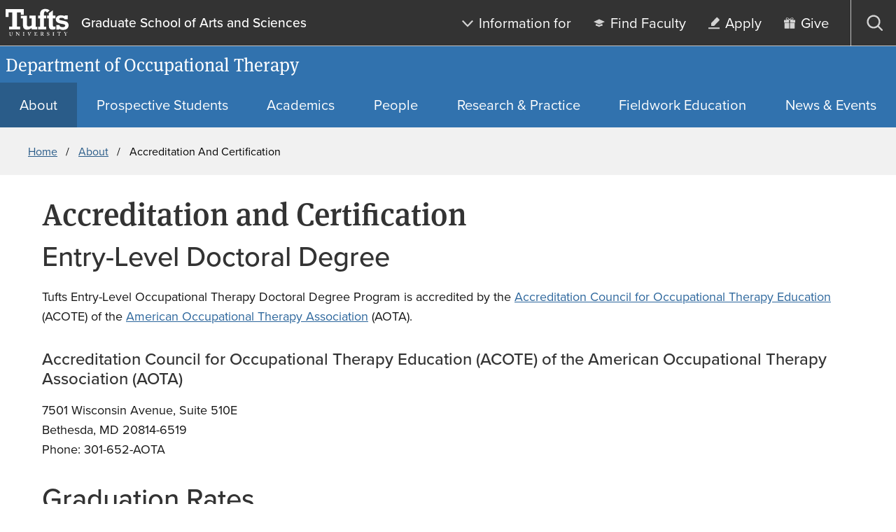

--- FILE ---
content_type: text/html; charset=UTF-8
request_url: https://as.tufts.edu/occupationaltherapy/about/accreditation-and-certification
body_size: 6713
content:
<!DOCTYPE html>
<html lang="en" dir="ltr" prefix="content: http://purl.org/rss/1.0/modules/content/  dc: http://purl.org/dc/terms/  foaf: http://xmlns.com/foaf/0.1/  og: http://ogp.me/ns#  rdfs: http://www.w3.org/2000/01/rdf-schema#  schema: http://schema.org/  sioc: http://rdfs.org/sioc/ns#  sioct: http://rdfs.org/sioc/types#  skos: http://www.w3.org/2004/02/skos/core#  xsd: http://www.w3.org/2001/XMLSchema# ">
  <head>
    <meta charset="utf-8" />
<meta name="description" content="Entry-Level Doctoral DegreeTufts Entry-Level Occupational Therapy Doctoral Degree Program is accredited by the Accreditation Council for Occupational Therapy Education (ACOTE) of the American Occupational Therapy Association (AOTA)." />
<link rel="canonical" href="https://as.tufts.edu/occupationaltherapy/about/accreditation-and-certification" />
<meta name="google-site-verification" content="SPM0oNLmTUuCKCosC0NdakCOiWoGVmHLvn0C6VNzfdU" />
<meta name="Generator" content="Drupal 10 (https://www.drupal.org)" />
<meta name="MobileOptimized" content="width" />
<meta name="HandheldFriendly" content="true" />
<meta name="viewport" content="width=device-width, initial-scale=1.0" />
<script type="application/ld+json">{
    "@context": "https://schema.org",
    "@type": "BreadcrumbList",
    "itemListElement": [
        {
            "@type": "ListItem",
            "position": 1,
            "name": "Home",
            "item": "https://as.tufts.edu/occupationaltherapy/"
        },
        {
            "@type": "ListItem",
            "position": 2,
            "name": "About",
            "item": "https://as.tufts.edu/occupationaltherapy/about"
        },
        {
            "@type": "ListItem",
            "position": 3,
            "name": "Accreditation and Certification"
        }
    ]
}</script>
<link rel="icon" href="/occupationaltherapy/themes/custom/tuftstheme/favicon.ico" type="image/vnd.microsoft.icon" />
<script src="/occupationaltherapy/sites/g/files/lrezom611/files/google_tag/as_tufts_edu_global_acsf/google_tag.script.js?t8t7jr" defer></script>

    <title>Accreditation and Certification | Department of Occupational Therapy</title>
    <link rel="stylesheet" media="all" href="/occupationaltherapy/sites/g/files/lrezom611/files/css/css_3lsKBVQqT4fl6_1JxwgScsTFovORkoHK6b9RUJV63Tw.css?delta=0&amp;language=en&amp;theme=tuftstheme&amp;include=eJwrriwuSc3VT0osTtUpKU0rKS7JSM1N1U_PyU9KzAEArm4LhQ" />
<link rel="stylesheet" media="all" href="/occupationaltherapy/sites/g/files/lrezom611/files/css/css_LDJrKluWL10Tz8RlP0g1lxsi6OoL8htIIT7Ze35ldmk.css?delta=1&amp;language=en&amp;theme=tuftstheme&amp;include=eJwrriwuSc3VT0osTtUpKU0rKS7JSM1N1U_PyU9KzAEArm4LhQ" />
<link rel="stylesheet" media="all" href="https://use.typekit.net/xdc5dve.css" />

    
  </head>
  <body class="path-node page-node-type-page site-id-611">
        <nav class="skip-links" aria-label="Skip links">
      <a href="#block-mainpagecontent" class="visually-hidden focusable skip-link">
        Skip to main content
      </a>
                    <a href="#search-toggle" class="visually-hidden focusable skip-link">
          Skip to search
        </a>
          </nav>
    <noscript><iframe src="https://www.googletagmanager.com/ns.html?id=GTM-PG25BJJ" height="0" width="0" style="display:none;visibility:hidden"></iframe></noscript>
      <div class="dialog-off-canvas-main-canvas" data-off-canvas-main-canvas>
    
<div  class="layout-container">
    


<header  class="header header--alternate" aria-label="Site header" data-collapsable="alternate">
                





<div  class="header-utility header-utility--alternate">
  <div  class="header-utility__wrap header-utility__wrap--alternate">
    <div  class="header-utility__logo-wrap header-utility__logo-wrap--alternate">
                
                  

<a href="https://www.tufts.edu"  target="_blank" class="header-utility__logo-link">
              
  

  <svg  class="header-utility__logo"

    
          aria-label="Tufts University"
    
    
      >
              <use xlink:href="/occupationaltherapy/themes/custom/tuftstheme/dist/icons.4a714d64.svg#tufts-logo-full"></use>
  </svg>
          </a>
                                <div  class="header-utility__school header-utility__school--alternate">
                  
                  

<a href="https://asegrad.tufts.edu"  target="_blank" class="header-utility__school-link">
                                                                Graduate School of Arts and Sciences                                      </a>
            </div>
                    <div  class="header-utility__menus header-utility__menus--alternate">
            <nav aria-label="Utility" id="block-utility" class="block block-menu navigation menu--utility">
  
  
        



<nav  class="secondary-menu secondary-menu--utility secondary-menu--desktop menu" id="secondary-menu-utiltiy" aria-label="Utility menu links">
  



    
                                  
        
<ul  class="secondary-menu__items secondary-menu__items--utility secondary-menu__items--desktop menu-entries menu-entries-0" >
                              

<li  class="secondary-menu__item secondary-menu__item--utility secondary-menu__item--desktop secondary-menu__item--with-sub menu-entry menu-entry-0 menu-entry--with-sub">
                                    <div  class="item__expander-wrapper item__expander-wrapper--utility item__expander-wrapper--desktop item__expander-wrapper--with-sub menu-expander-wrapper">
                                          
                
  

<a href="/occupationaltherapy/"  class="item__link item__link--utility item__link--desktop item__link--with-sub menu-link">
      <span  class="item__text item__text--utility item__text--desktop item__text--with-sub menu-text">
      Information for
    </span>
          
  

  <svg  class="item__icon menu-icon"

          aria-hidden="true"
    
    
    
      >
              <use xlink:href="/occupationaltherapy/themes/custom/tuftstheme/dist/icons.4a714d64.svg#arrow-down"></use>
  </svg>
      </a>
                    
<button tabindex=0  class="menu-expand large-hidden">
      
  

  <svg  class="menu-expand__icon menu-expand__icon--rotate"

    
          aria-label="Toggle submenu"
    
    
      >
              <use xlink:href="/occupationaltherapy/themes/custom/tuftstheme/dist/icons.4a714d64.svg#arrow-down"></use>
  </svg>
  </button>
      </div>
                            
                                                                        
        
<ul  class="secondary-menu__items secondary-menu__items--utility secondary-menu__items--desktop secondary-menu__items--sub secondary-menu__items--sub-1 menu-entries menu-entries-1 menu-subentries" >
                              

<li  class="secondary-menu__item secondary-menu__item--utility secondary-menu__item--desktop secondary-menu__item--sub secondary-menu__item--sub-1 menu-entry menu-entry-1 menu-entry--sub">
                                          
                
  

<a href="https://students.tufts.edu/"  class="item__link item__link--utility item__link--desktop item__link--sub item__link--sub-1 menu-link">
      <span  class="item__text item__text--utility item__text--desktop item__text--sub item__text--sub-1 menu-text">
      Current Students
    </span>
      </a>
              </li>
                            

<li  class="secondary-menu__item secondary-menu__item--utility secondary-menu__item--desktop secondary-menu__item--sub secondary-menu__item--sub-1 menu-entry menu-entry-1 menu-entry--sub">
                                          
                
  

<a href="https://admissions.tufts.edu/"  class="item__link item__link--utility item__link--desktop item__link--sub item__link--sub-1 menu-link">
      <span  class="item__text item__text--utility item__text--desktop item__text--sub item__text--sub-1 menu-text">
      Prospective Undergraduate Students
    </span>
      </a>
              </li>
                            

<li  class="secondary-menu__item secondary-menu__item--utility secondary-menu__item--desktop secondary-menu__item--sub secondary-menu__item--sub-1 menu-entry menu-entry-1 menu-entry--sub">
                                          
                
  

<a href="https://asegrad.tufts.edu/"  class="item__link item__link--utility item__link--desktop item__link--sub item__link--sub-1 menu-link">
      <span  class="item__text item__text--utility item__text--desktop item__text--sub item__text--sub-1 menu-text">
      Prospective Graduate Students
    </span>
      </a>
              </li>
                            

<li  class="secondary-menu__item secondary-menu__item--utility secondary-menu__item--desktop secondary-menu__item--sub secondary-menu__item--sub-1 menu-entry menu-entry-1 menu-entry--sub">
                                          
                
  

<a href="https://asefaculty.tufts.edu/"  class="item__link item__link--utility item__link--desktop item__link--sub item__link--sub-1 menu-link">
      <span  class="item__text item__text--utility item__text--desktop item__text--sub item__text--sub-1 menu-text">
      Faculty
    </span>
      </a>
              </li>
                            

<li  class="secondary-menu__item secondary-menu__item--utility secondary-menu__item--desktop secondary-menu__item--sub secondary-menu__item--sub-1 menu-entry menu-entry-1 menu-entry--sub">
                                          
                
  

<a href="https://as.tufts.edu/resources-staff"  class="item__link item__link--utility item__link--desktop item__link--sub item__link--sub-1 menu-link">
      <span  class="item__text item__text--utility item__text--desktop item__text--sub item__text--sub-1 menu-text">
      Staff
    </span>
      </a>
              </li>
                            

<li  class="secondary-menu__item secondary-menu__item--utility secondary-menu__item--desktop secondary-menu__item--sub secondary-menu__item--sub-1 menu-entry menu-entry-1 menu-entry--sub">
                                          
                
  

<a href="https://alumniandfriends.tufts.edu/"  class="item__link item__link--utility item__link--desktop item__link--sub item__link--sub-1 menu-link">
      <span  class="item__text item__text--utility item__text--desktop item__text--sub item__text--sub-1 menu-text">
      Alumni
    </span>
      </a>
              </li>
              </ul>
  
      </li>
                  

<li  class="secondary-menu__item secondary-menu__item--utility secondary-menu__item--desktop menu-entry menu-entry-0">
                                          
                
  

<a href="/occupationaltherapy/people/faculty"  class="item__link item__link--utility item__link--desktop menu-link">
      <span  class="item__text item__text--utility item__text--desktop menu-text">
      Find Faculty
    </span>
          
  

  <svg  class="item__icon menu-icon"

          aria-hidden="true"
    
    
    
      >
              <use xlink:href="/occupationaltherapy/themes/custom/tuftstheme/dist/icons.4a714d64.svg#grad-hat"></use>
  </svg>
      </a>
              </li>
                  

<li  class="secondary-menu__item secondary-menu__item--utility secondary-menu__item--desktop menu-entry menu-entry-0">
                                          
                
  

<a href="https://asegrad.tufts.edu/applying"  class="item__link item__link--utility item__link--desktop menu-link">
      <span  class="item__text item__text--utility item__text--desktop menu-text">
      Apply
    </span>
          
  

  <svg  class="item__icon menu-icon"

          aria-hidden="true"
    
    
    
      >
              <use xlink:href="/occupationaltherapy/themes/custom/tuftstheme/dist/icons.4a714d64.svg#edit"></use>
  </svg>
      </a>
              </li>
                  

<li  class="secondary-menu__item secondary-menu__item--utility secondary-menu__item--desktop menu-entry menu-entry-0">
                                          
                
  

<a href="https://give.tufts.edu/campaigns/22193/donations/new?designation=OccupationalTherapy"  class="item__link item__link--utility item__link--desktop menu-link">
      <span  class="item__text item__text--utility item__text--desktop menu-text">
      Give
    </span>
          
  

  <svg  class="item__icon menu-icon"

          aria-hidden="true"
    
    
    
      >
              <use xlink:href="/occupationaltherapy/themes/custom/tuftstheme/dist/icons.4a714d64.svg#gift"></use>
  </svg>
      </a>
              </li>
              </ul>
  
</nav>

  </nav>

  <button  class="search-toggle search-block-form google-cse" id="search-toggle">
  <span  class="search-toggle__open">
    
  

  <svg  class="search-toggle__icon search-toggle__icon--search"

          aria-hidden="true"
    
    
    
      >
              <use xlink:href="/occupationaltherapy/themes/custom/tuftstheme/dist/icons.4a714d64.svg#search"></use>
  </svg>
    <span  class="search-toggle__text">
      Open search
    </span>
  </span>
        <div>
        
                
      </div>
      <span  class="search-toggle__close">
    
  

  <svg  class="search-toggle__icon search-toggle__icon--close"

          aria-hidden="true"
    
    
    
      >
              <use xlink:href="/occupationaltherapy/themes/custom/tuftstheme/dist/icons.4a714d64.svg#close"></use>
  </svg>
    <span  class="search-toggle__text">
      Close search
    </span>
  </span>
</button>
  
<div  class="search-dialog" id="search-dialog" aria-modal='true'>
  <div  class="search-dialog__header">
    <button  class="search-dialog__close">
      
  

  <svg  class="search-dialog__icon search-dialog__icon--close"

    
          aria-label="Close search dialog"
    
    
      >
              <use xlink:href="/occupationaltherapy/themes/custom/tuftstheme/dist/icons.4a714d64.svg#close"></use>
  </svg>
      </span>
    </button>
  </div>
  <div  class="search-dialog__main">
          




<form  class="search-form" name="search-form" id="search-form" role="search" method="get" action="/occupationaltherapy/search/content">
  <input  class="search-form__input" type="text" name="keys" size="15" maxlength="128" form="search-form" id="search-form-input" placeholder="Search" aria-autocomplete="both" aria-haspopup="false" aria-label="Search" autocapitalize="off" autocomplete="off" autocorrect="off" spellcheck="off" title="Search">
  


<button  class="search-form__button" type="submit" form="search-form">
          
  

  <svg  class="search-form__button-icon search-form__button-icon--search"

    
          aria-label="Submit search"
    
    
      >
              <use xlink:href="/occupationaltherapy/themes/custom/tuftstheme/dist/icons.4a714d64.svg#search"></use>
  </svg>
    </button>
</form>
      </div>
</div>

    
<button  class="menu-toggle menu-toggle--utility menu-toggle--alternate" id="menu-toggle">
  <span  class="menu-toggle__open menu-toggle__open--utility menu-toggle__open--alternate">
    
  

  <svg  class="menu-toggle__icon menu-toggle__icon--open"

          aria-hidden="true"
    
    
    
      >
              <use xlink:href="/occupationaltherapy/themes/custom/tuftstheme/dist/icons.4a714d64.svg#menu"></use>
  </svg>
    <span  class="menu-toggle__text menu-toggle__text--utility menu-toggle__text--alternate">
      Open menu
    </span>
  </span>
  <span  class="menu-toggle__close menu-toggle__close--utility menu-toggle__close--alternate">
    
  

  <svg  class="menu-toggle__icon menu-toggle__icon--close"

          aria-hidden="true"
    
    
    
      >
              <use xlink:href="/occupationaltherapy/themes/custom/tuftstheme/dist/icons.4a714d64.svg#close"></use>
  </svg>
    <span  class="menu-toggle__text menu-toggle__text--utility menu-toggle__text--alternate">
      Close menu
    </span>
  </span>
</button>
        </div>
    </div>
  </div>
</div>

                <div  class="header__department header__department--alternate">
                
  

<a href="https://as.tufts.edu/occupationaltherapy/"  class="header__logo-link header__logo-link--alternate">
      <span  class="header__text header__text--alternate">
      Department of Occupational Therapy
    </span>
      </a>
          </div>
    </header>

  <div id='header__menus'  class="header__menus header__menus--alternate">
                  


<nav  class="primary-menu menu" id="primary-menu" aria-label="Primary site navigation">
  



    
                                            
        
<ul  class="primary-menu__items menu-entries menu-entries-0" >
                                  

<li  class="primary-menu__item primary-menu__item--active primary-menu__item--with-sub menu-entry menu-entry-0 menu-entry--with-sub">
                                    <div  class="item__expander-wrapper item__expander-wrapper--active item__expander-wrapper--with-sub menu-expander-wrapper">
                                          
                
  

<a href="/occupationaltherapy/about"  class="item__link item__link--active item__link--with-sub menu-link">
      <span  class="item__text item__text--active item__text--with-sub menu-text">
      About
    </span>
      </a>
                    
<button tabindex=0  class="menu-expand large-hidden">
      
  

  <svg  class="menu-expand__icon menu-expand__icon--expand"

    
          aria-label="Expand submenu"
    
    
      >
              <use xlink:href="/occupationaltherapy/themes/custom/tuftstheme/dist/icons.4a714d64.svg#plus"></use>
  </svg>
    
  

  <svg  class="menu-expand__icon menu-expand__icon--collapse"

    
          aria-label="Collapse submenu"
    
    
      >
              <use xlink:href="/occupationaltherapy/themes/custom/tuftstheme/dist/icons.4a714d64.svg#minus"></use>
  </svg>
  </button>
      </div>
                            
                                                                                  
        
<ul  class="primary-menu__items primary-menu__items--sub primary-menu__items--sub-1 menu-entries menu-entries-1 menu-subentries" >
                                

<li  class="primary-menu__item primary-menu__item--sub primary-menu__item--sub-1 menu-entry menu-entry-1 menu-entry--sub">
                                          
                
  

<a href="/occupationaltherapy/about/chairs-message"  class="item__link item__link--sub item__link--sub-1 menu-link">
      <span  class="item__text item__text--sub item__text--sub-1 menu-text">
      Chair&#039;s Message
    </span>
      </a>
              </li>
                                

<li  class="primary-menu__item primary-menu__item--active primary-menu__item--sub primary-menu__item--sub-1 menu-entry menu-entry-1 menu-entry--sub">
                                          
                
  

<a href="/occupationaltherapy/about/accreditation-and-certification"  class="item__link item__link--active item__link--sub item__link--sub-1 menu-link">
      <span  class="item__text item__text--active item__text--sub item__text--sub-1 menu-text">
      Accreditation and Certification
    </span>
      </a>
              </li>
                              

<li  class="primary-menu__item primary-menu__item--sub primary-menu__item--sub-1 menu-entry menu-entry-1 menu-entry--sub">
                                          
                
  

<a href="/occupationaltherapy/about/open-positions"  class="item__link item__link--sub item__link--sub-1 menu-link">
      <span  class="item__text item__text--sub item__text--sub-1 menu-text">
      Open Positions
    </span>
      </a>
              </li>
                              

<li  class="primary-menu__item primary-menu__item--sub primary-menu__item--sub-1 menu-entry menu-entry-1 menu-entry--sub">
                                          
                
  

<a href="/occupationaltherapy/about/contact-us"  class="item__link item__link--sub item__link--sub-1 menu-link">
      <span  class="item__text item__text--sub item__text--sub-1 menu-text">
      Contact Us
    </span>
      </a>
              </li>
              </ul>
  
      </li>
                              

<li  class="primary-menu__item primary-menu__item--with-sub menu-entry menu-entry-0 menu-entry--with-sub">
                                    <div  class="item__expander-wrapper item__expander-wrapper--with-sub menu-expander-wrapper">
                                          
                
  

<a href="/occupationaltherapy/prospective-students"  class="item__link item__link--with-sub menu-link">
      <span  class="item__text item__text--with-sub menu-text">
      Prospective Students
    </span>
      </a>
                    
<button tabindex=0  class="menu-expand large-hidden">
      
  

  <svg  class="menu-expand__icon menu-expand__icon--expand"

    
          aria-label="Expand submenu"
    
    
      >
              <use xlink:href="/occupationaltherapy/themes/custom/tuftstheme/dist/icons.4a714d64.svg#plus"></use>
  </svg>
    
  

  <svg  class="menu-expand__icon menu-expand__icon--collapse"

    
          aria-label="Collapse submenu"
    
    
      >
              <use xlink:href="/occupationaltherapy/themes/custom/tuftstheme/dist/icons.4a714d64.svg#minus"></use>
  </svg>
  </button>
      </div>
                            
                                                                                  
        
<ul  class="primary-menu__items primary-menu__items--sub primary-menu__items--sub-1 menu-entries menu-entries-1 menu-subentries" >
                                

<li  class="primary-menu__item primary-menu__item--sub primary-menu__item--sub-1 menu-entry menu-entry-1 menu-entry--sub">
                                          
                
  

<a href="/occupationaltherapy/prospective-students/admissions"  class="item__link item__link--sub item__link--sub-1 menu-link">
      <span  class="item__text item__text--sub item__text--sub-1 menu-text">
      Admissions
    </span>
      </a>
              </li>
                              

<li  class="primary-menu__item primary-menu__item--sub primary-menu__item--sub-1 menu-entry menu-entry-1 menu-entry--sub">
                                          
                
  

<a href="/occupationaltherapy/prospective-students/tuition-aid"  class="item__link item__link--sub item__link--sub-1 menu-link">
      <span  class="item__text item__text--sub item__text--sub-1 menu-text">
      Tuition &amp; Aid
    </span>
      </a>
              </li>
              </ul>
  
      </li>
                              

<li  class="primary-menu__item primary-menu__item--with-sub menu-entry menu-entry-0 menu-entry--with-sub">
                                    <div  class="item__expander-wrapper item__expander-wrapper--with-sub menu-expander-wrapper">
                                          
                
  

<a href="/occupationaltherapy/academics"  class="item__link item__link--with-sub menu-link">
      <span  class="item__text item__text--with-sub menu-text">
      Academics
    </span>
      </a>
                    
<button tabindex=0  class="menu-expand large-hidden">
      
  

  <svg  class="menu-expand__icon menu-expand__icon--expand"

    
          aria-label="Expand submenu"
    
    
      >
              <use xlink:href="/occupationaltherapy/themes/custom/tuftstheme/dist/icons.4a714d64.svg#plus"></use>
  </svg>
    
  

  <svg  class="menu-expand__icon menu-expand__icon--collapse"

    
          aria-label="Collapse submenu"
    
    
      >
              <use xlink:href="/occupationaltherapy/themes/custom/tuftstheme/dist/icons.4a714d64.svg#minus"></use>
  </svg>
  </button>
      </div>
                            
                                                                                  
        
<ul  class="primary-menu__items primary-menu__items--sub primary-menu__items--sub-1 menu-entries menu-entries-1 menu-subentries" >
                                

<li  class="primary-menu__item primary-menu__item--sub primary-menu__item--sub-1 menu-entry menu-entry-1 menu-entry--sub">
                                          
                
  

<a href="/occupationaltherapy/academics/graduate-programs"  class="item__link item__link--sub item__link--sub-1 menu-link">
      <span  class="item__text item__text--sub item__text--sub-1 menu-text">
      Graduate Programs
    </span>
      </a>
              </li>
                              

<li  class="primary-menu__item primary-menu__item--sub primary-menu__item--sub-1 menu-entry menu-entry-1 menu-entry--sub">
                                          
                
  

<a href="/occupationaltherapy/academics/courses"  class="item__link item__link--sub item__link--sub-1 menu-link">
      <span  class="item__text item__text--sub item__text--sub-1 menu-text">
      Courses
    </span>
      </a>
              </li>
              </ul>
  
      </li>
                              

<li  class="primary-menu__item primary-menu__item--with-sub menu-entry menu-entry-0 menu-entry--with-sub">
                                    <div  class="item__expander-wrapper item__expander-wrapper--with-sub menu-expander-wrapper">
                                          
                
  

<a href="/occupationaltherapy/people"  class="item__link item__link--with-sub menu-link">
      <span  class="item__text item__text--with-sub menu-text">
      People
    </span>
      </a>
                    
<button tabindex=0  class="menu-expand large-hidden">
      
  

  <svg  class="menu-expand__icon menu-expand__icon--expand"

    
          aria-label="Expand submenu"
    
    
      >
              <use xlink:href="/occupationaltherapy/themes/custom/tuftstheme/dist/icons.4a714d64.svg#plus"></use>
  </svg>
    
  

  <svg  class="menu-expand__icon menu-expand__icon--collapse"

    
          aria-label="Collapse submenu"
    
    
      >
              <use xlink:href="/occupationaltherapy/themes/custom/tuftstheme/dist/icons.4a714d64.svg#minus"></use>
  </svg>
  </button>
      </div>
                            
                                                                                  
        
<ul  class="primary-menu__items primary-menu__items--sub primary-menu__items--sub-1 menu-entries menu-entries-1 menu-subentries" >
                                

<li  class="primary-menu__item primary-menu__item--sub primary-menu__item--sub-1 menu-entry menu-entry-1 menu-entry--sub">
                                          
                
  

<a href="/occupationaltherapy/people/faculty"  class="item__link item__link--sub item__link--sub-1 menu-link">
      <span  class="item__text item__text--sub item__text--sub-1 menu-text">
      Faculty
    </span>
      </a>
              </li>
                              

<li  class="primary-menu__item primary-menu__item--sub primary-menu__item--sub-1 menu-entry menu-entry-1 menu-entry--sub">
                                          
                
  

<a href="/occupationaltherapy/people/staff"  class="item__link item__link--sub item__link--sub-1 menu-link">
      <span  class="item__text item__text--sub item__text--sub-1 menu-text">
      Staff
    </span>
      </a>
              </li>
              </ul>
  
      </li>
                              

<li  class="primary-menu__item primary-menu__item--with-sub menu-entry menu-entry-0 menu-entry--with-sub">
                                    <div  class="item__expander-wrapper item__expander-wrapper--with-sub menu-expander-wrapper">
                                          
                
  

<a href="/occupationaltherapy/research-practice"  class="item__link item__link--with-sub menu-link">
      <span  class="item__text item__text--with-sub menu-text">
      Research &amp; Practice
    </span>
      </a>
                    
<button tabindex=0  class="menu-expand large-hidden">
      
  

  <svg  class="menu-expand__icon menu-expand__icon--expand"

    
          aria-label="Expand submenu"
    
    
      >
              <use xlink:href="/occupationaltherapy/themes/custom/tuftstheme/dist/icons.4a714d64.svg#plus"></use>
  </svg>
    
  

  <svg  class="menu-expand__icon menu-expand__icon--collapse"

    
          aria-label="Collapse submenu"
    
    
      >
              <use xlink:href="/occupationaltherapy/themes/custom/tuftstheme/dist/icons.4a714d64.svg#minus"></use>
  </svg>
  </button>
      </div>
                            
                                                                                  
        
<ul  class="primary-menu__items primary-menu__items--sub primary-menu__items--sub-1 menu-entries menu-entries-1 menu-subentries" >
                                

<li  class="primary-menu__item primary-menu__item--sub primary-menu__item--sub-1 menu-entry menu-entry-1 menu-entry--sub">
                                          
                
  

<a href="/occupationaltherapy/research-practice/community-engagement"  class="item__link item__link--sub item__link--sub-1 menu-link">
      <span  class="item__text item__text--sub item__text--sub-1 menu-text">
      Community Engagement
    </span>
      </a>
              </li>
                              

<li  class="primary-menu__item primary-menu__item--sub primary-menu__item--sub-1 menu-entry menu-entry-1 menu-entry--sub">
                                          
                
  

<a href="/occupationaltherapy/research-practice/department-scholarship"  class="item__link item__link--sub item__link--sub-1 menu-link">
      <span  class="item__text item__text--sub item__text--sub-1 menu-text">
      Department Scholarship
    </span>
      </a>
              </li>
                              

<li  class="primary-menu__item primary-menu__item--sub primary-menu__item--sub-1 menu-entry menu-entry-1 menu-entry--sub">
                                          
                
  

<a href="/occupationaltherapy/research-practice/doctoral-capstone-experience"  class="item__link item__link--sub item__link--sub-1 menu-link">
      <span  class="item__text item__text--sub item__text--sub-1 menu-text">
      Doctoral Capstone Experience
    </span>
      </a>
              </li>
                              

<li  class="primary-menu__item primary-menu__item--sub primary-menu__item--sub-1 menu-entry menu-entry-1 menu-entry--sub">
                                          
                
  

<a href="/occupationaltherapy/research-practice/research-labs"  class="item__link item__link--sub item__link--sub-1 menu-link">
      <span  class="item__text item__text--sub item__text--sub-1 menu-text">
      Research Labs
    </span>
      </a>
              </li>
                              

<li  class="primary-menu__item primary-menu__item--sub primary-menu__item--sub-1 menu-entry menu-entry-1 menu-entry--sub">
                                          
                
  

<a href="/occupationaltherapy/research-practice/student-and-professional-organizations"  class="item__link item__link--sub item__link--sub-1 menu-link">
      <span  class="item__text item__text--sub item__text--sub-1 menu-text">
      Student and Professional Organizations
    </span>
      </a>
              </li>
                              

<li  class="primary-menu__item primary-menu__item--sub primary-menu__item--sub-1 menu-entry menu-entry-1 menu-entry--sub">
                                          
                
  

<a href="/occupationaltherapy/research-practice/impact-report"  class="item__link item__link--sub item__link--sub-1 menu-link">
      <span  class="item__text item__text--sub item__text--sub-1 menu-text">
      Impact Report
    </span>
      </a>
              </li>
              </ul>
  
      </li>
                    

<li  class="primary-menu__item menu-entry menu-entry-0">
                                          
                
  

<a href="/occupationaltherapy/fieldwork-education"  class="item__link menu-link">
      <span  class="item__text menu-text">
      Fieldwork Education
    </span>
      </a>
              </li>
                              

<li  class="primary-menu__item primary-menu__item--with-sub menu-entry menu-entry-0 menu-entry--with-sub">
                                    <div  class="item__expander-wrapper item__expander-wrapper--with-sub menu-expander-wrapper">
                                          
                
  

<a href="/occupationaltherapy/news-events"  class="item__link item__link--with-sub menu-link">
      <span  class="item__text item__text--with-sub menu-text">
      News &amp; Events
    </span>
      </a>
                    
<button tabindex=0  class="menu-expand large-hidden">
      
  

  <svg  class="menu-expand__icon menu-expand__icon--expand"

    
          aria-label="Expand submenu"
    
    
      >
              <use xlink:href="/occupationaltherapy/themes/custom/tuftstheme/dist/icons.4a714d64.svg#plus"></use>
  </svg>
    
  

  <svg  class="menu-expand__icon menu-expand__icon--collapse"

    
          aria-label="Collapse submenu"
    
    
      >
              <use xlink:href="/occupationaltherapy/themes/custom/tuftstheme/dist/icons.4a714d64.svg#minus"></use>
  </svg>
  </button>
      </div>
                            
                                                                                  
        
<ul  class="primary-menu__items primary-menu__items--sub primary-menu__items--sub-1 menu-entries menu-entries-1 menu-subentries" >
                                

<li  class="primary-menu__item primary-menu__item--sub primary-menu__item--sub-1 menu-entry menu-entry-1 menu-entry--sub">
                                          
                
  

<a href="/occupationaltherapy/news-events/news"  class="item__link item__link--sub item__link--sub-1 menu-link">
      <span  class="item__text item__text--sub item__text--sub-1 menu-text">
      News
    </span>
      </a>
              </li>
                              

<li  class="primary-menu__item primary-menu__item--sub primary-menu__item--sub-1 menu-entry menu-entry-1 menu-entry--sub">
                                          
                
  

<a href="/occupationaltherapy/news-events/events-0"  class="item__link item__link--sub item__link--sub-1 menu-link">
      <span  class="item__text item__text--sub item__text--sub-1 menu-text">
      Events
    </span>
      </a>
              </li>
                              

<li  class="primary-menu__item primary-menu__item--sub primary-menu__item--sub-1 menu-entry menu-entry-1 menu-entry--sub">
                                          
                
  

<a href="/occupationaltherapy/news-events/information-sessions"  class="item__link item__link--sub item__link--sub-1 menu-link">
      <span  class="item__text item__text--sub item__text--sub-1 menu-text">
      Information Sessions
    </span>
      </a>
              </li>
              </ul>
  
      </li>
              </ul>
  
</nav>








<nav  class="secondary-menu secondary-menu--mobile large-hidden menu" id="secondary-menu" aria-label="">
  



    
                                  
        
<ul  class="secondary-menu__items secondary-menu__items--mobile menu-entries menu-entries-0" >
                              

<li  class="secondary-menu__item secondary-menu__item--mobile secondary-menu__item--with-sub menu-entry menu-entry-0 menu-entry--with-sub">
                                    <div  class="item__expander-wrapper item__expander-wrapper--mobile item__expander-wrapper--with-sub menu-expander-wrapper">
                                          
                
  

<a href="/occupationaltherapy/"  class="item__link item__link--mobile item__link--with-sub menu-link">
      <span  class="item__text item__text--mobile item__text--with-sub menu-text">
      Information for
    </span>
          
  

  <svg  class="item__icon menu-icon"

          aria-hidden="true"
    
    
    
      >
              <use xlink:href="/occupationaltherapy/themes/custom/tuftstheme/dist/icons.4a714d64.svg#arrow-down"></use>
  </svg>
      </a>
                    
<button tabindex=0  class="menu-expand large-hidden">
      
  

  <svg  class="menu-expand__icon menu-expand__icon--rotate"

    
          aria-label="Toggle submenu"
    
    
      >
              <use xlink:href="/occupationaltherapy/themes/custom/tuftstheme/dist/icons.4a714d64.svg#arrow-down"></use>
  </svg>
  </button>
      </div>
                            
                                                                        
        
<ul  class="secondary-menu__items secondary-menu__items--mobile secondary-menu__items--sub secondary-menu__items--sub-1 menu-entries menu-entries-1 menu-subentries" >
                              

<li  class="secondary-menu__item secondary-menu__item--mobile secondary-menu__item--sub secondary-menu__item--sub-1 menu-entry menu-entry-1 menu-entry--sub">
                                          
                
  

<a href="https://students.tufts.edu/"  class="item__link item__link--mobile item__link--sub item__link--sub-1 menu-link">
      <span  class="item__text item__text--mobile item__text--sub item__text--sub-1 menu-text">
      Current Students
    </span>
      </a>
              </li>
                            

<li  class="secondary-menu__item secondary-menu__item--mobile secondary-menu__item--sub secondary-menu__item--sub-1 menu-entry menu-entry-1 menu-entry--sub">
                                          
                
  

<a href="https://admissions.tufts.edu/"  class="item__link item__link--mobile item__link--sub item__link--sub-1 menu-link">
      <span  class="item__text item__text--mobile item__text--sub item__text--sub-1 menu-text">
      Prospective Undergraduate Students
    </span>
      </a>
              </li>
                            

<li  class="secondary-menu__item secondary-menu__item--mobile secondary-menu__item--sub secondary-menu__item--sub-1 menu-entry menu-entry-1 menu-entry--sub">
                                          
                
  

<a href="https://asegrad.tufts.edu/"  class="item__link item__link--mobile item__link--sub item__link--sub-1 menu-link">
      <span  class="item__text item__text--mobile item__text--sub item__text--sub-1 menu-text">
      Prospective Graduate Students
    </span>
      </a>
              </li>
                            

<li  class="secondary-menu__item secondary-menu__item--mobile secondary-menu__item--sub secondary-menu__item--sub-1 menu-entry menu-entry-1 menu-entry--sub">
                                          
                
  

<a href="https://asefaculty.tufts.edu/"  class="item__link item__link--mobile item__link--sub item__link--sub-1 menu-link">
      <span  class="item__text item__text--mobile item__text--sub item__text--sub-1 menu-text">
      Faculty
    </span>
      </a>
              </li>
                            

<li  class="secondary-menu__item secondary-menu__item--mobile secondary-menu__item--sub secondary-menu__item--sub-1 menu-entry menu-entry-1 menu-entry--sub">
                                          
                
  

<a href="https://as.tufts.edu/resources-staff"  class="item__link item__link--mobile item__link--sub item__link--sub-1 menu-link">
      <span  class="item__text item__text--mobile item__text--sub item__text--sub-1 menu-text">
      Staff
    </span>
      </a>
              </li>
                            

<li  class="secondary-menu__item secondary-menu__item--mobile secondary-menu__item--sub secondary-menu__item--sub-1 menu-entry menu-entry-1 menu-entry--sub">
                                          
                
  

<a href="https://alumniandfriends.tufts.edu/"  class="item__link item__link--mobile item__link--sub item__link--sub-1 menu-link">
      <span  class="item__text item__text--mobile item__text--sub item__text--sub-1 menu-text">
      Alumni
    </span>
      </a>
              </li>
              </ul>
  
      </li>
                  

<li  class="secondary-menu__item secondary-menu__item--mobile menu-entry menu-entry-0">
                                          
                
  

<a href="/occupationaltherapy/people/faculty"  class="item__link item__link--mobile menu-link">
      <span  class="item__text item__text--mobile menu-text">
      Find Faculty
    </span>
          
  

  <svg  class="item__icon menu-icon"

          aria-hidden="true"
    
    
    
      >
              <use xlink:href="/occupationaltherapy/themes/custom/tuftstheme/dist/icons.4a714d64.svg#grad-hat"></use>
  </svg>
      </a>
              </li>
                  

<li  class="secondary-menu__item secondary-menu__item--mobile menu-entry menu-entry-0">
                                          
                
  

<a href="https://asegrad.tufts.edu/applying"  class="item__link item__link--mobile menu-link">
      <span  class="item__text item__text--mobile menu-text">
      Apply
    </span>
          
  

  <svg  class="item__icon menu-icon"

          aria-hidden="true"
    
    
    
      >
              <use xlink:href="/occupationaltherapy/themes/custom/tuftstheme/dist/icons.4a714d64.svg#edit"></use>
  </svg>
      </a>
              </li>
                  

<li  class="secondary-menu__item secondary-menu__item--mobile menu-entry menu-entry-0">
                                          
                
  

<a href="https://give.tufts.edu/campaigns/22193/donations/new?designation=OccupationalTherapy"  class="item__link item__link--mobile menu-link">
      <span  class="item__text item__text--mobile menu-text">
      Give
    </span>
          
  

  <svg  class="item__icon menu-icon"

          aria-hidden="true"
    
    
    
      >
              <use xlink:href="/occupationaltherapy/themes/custom/tuftstheme/dist/icons.4a714d64.svg#gift"></use>
  </svg>
      </a>
              </li>
              </ul>
  
</nav>



      </div>
          <div>
    <div id="block-breadcrumbs">
  
    
    
  <nav  class="breadcrumb__wrapper" aria-labelledby="system-breadcrumb">
    <h2  class="visually-hidden" id='system-breadcrumb'>Breadcrumb</h2>
    <ol  class="breadcrumb">
          <li  class="breadcrumb__item">
                  <a  class="breadcrumb__link" href="/occupationaltherapy/">Home</a>
              </li>
          <li  class="breadcrumb__item">
                  <a  class="breadcrumb__link" href="/occupationaltherapy/about">About</a>
              </li>
          <li  class="breadcrumb__item">
                  Accreditation and Certification
              </li>
        </ol>
  </nav>
</div>

  </div>

    <div  class="content-region">
    <div data-drupal-messages-fallback class="hidden"></div><div id="block-mainpagecontent">
      





<main  class="main" id="main-content" aria-label="Page content">
  
  <div  class="main__title" id="content-title">
    
    
      

    

<div  class="page-title__wrapper stack-tl stack-m component">
  
            

<h1 

 class="page-title">
      <span>Accreditation and Certification</span>

  </h1>
        
</div>
  
      </div>
  
          <div  class="main__content">
         
<div  class="paragraph stack-l component">
            <h2>Entry-Level Doctoral Degree</h2><p>Tufts Entry-Level Occupational Therapy Doctoral Degree Program is accredited by the <a href="http://www.acoteonline.org/" target="_blank" rel=" noopener">Accreditation Council for Occupational Therapy Education</a> (ACOTE) of the <a href="http://www.aota.org/" target="_blank" rel=" noopener">American Occupational Therapy Association</a> (AOTA).</p><h4>Accreditation Council for Occupational Therapy Education (ACOTE) of the American Occupational Therapy Association (AOTA)</h4><p>7501 Wisconsin Avenue, Suite 510E<br>Bethesda, MD 20814-6519<br>Phone: 301-652-AOTA</p><h2>Graduation Rates</h2><h4>2024 Graduation Year</h4><p><strong>Students Entering/Students Graduating:</strong>&nbsp;29/29<br><strong>Graduation Rate:</strong> 100%</p><h4>2023 Graduation Year</h4><p><strong>Students Entering/Students Graduating:</strong>&nbsp;32/32<br><strong>Graduation Rate:</strong> 100%</p><h4>2022 Graduation Year</h4><p><strong>Students Entering/Students Graduating:</strong>&nbsp;32/32<br><strong>Graduation Rate:</strong> 100%</p><h4>Total for Past Three Years</h4><p><strong>Students Entering/Students Graduating:</strong>&nbsp;93/93<br><strong>Graduation Rate:</strong> 100%</p><p>ACOTE® accredited occupational therapy and occupational therapy assistant educational programs satisfy the states’ educational requirements in all states, the District of Columbia, and Puerto Rico. Students graduating from an ACOTE® accredited occupational therapy and occupational therapy assistant educational program are eligible to take the National Board for Certification in Occupational Therapy (NBCOT) certification exam and apply for licensure in all states, the District of Columbia, and Puerto Rico. For state qualifications and licensure requirements, please refer to the <a href="https://www.aota.org/career/state-licensure/supervision-requirements" target="_blank" rel=" noopener">AOTA State Licensure information</a>.</p><p><a class="button" href="https://www.acoteonline.org" target="_blank" rel=" noopener">ACOTE website</a>&nbsp;<a class="button" href="http://www.aota.org/" target="_blank" rel=" noopener">AOTA website</a></p><p>Graduates of the program will be eligible to sit for the national certification examination for the occupational therapist administered by the National Board for Certification in Occupational Therapy (NBCOT). After successful completion of this exam, the individual will be an Occupational Therapist, Registered (OTR). In addition, all states require licensure in order to practice; however, state licenses are usually based on the results of the NBCOT Certification Examination. Note that a felony conviction may affect a graduate’s ability to sit for the NBCOT certification examination or attain state licensure.</p><h2>National Board for Certification in Occupational Therapy (NBCOT)</h2><p>Graduates of the entry-level master's program, entry-level OTD program, and post-professional master’s program will be eligible to apply for the National Board for Certification in Occupational Therapy (NBCOT). After successful completion of this examination, the individual will be certified as an Occupational Therapist, Registered (OTR).</p><p>Most states require licensure in order for therapists to practice. Some state licenses are based on the results of the NBCOT Certification Examination.</p><p>For information about the national certification examination or information regarding NBCOT's procedures, please contact:</p><h4>National Board for Certification in OT</h4><p>One Bank Street<br>Suite 300<br>Gaithersburg, MD 20878</p><p>Phone: 301-990-7979<br>Fax: 301-869-8492</p><p><a class="button" href="https://www.nbcot.org" target="_blank" rel=" noopener">NBCOT website</a>&nbsp;<a class="button" href="https://www.aota.org/career/state-licensure/supervision-requirements" target="_blank">All states require licensure</a></p><p><em>Please note that a felony conviction may affect a graduate's ability to sit for the NBCOT certification examination or attain state licensure.</em></p><h4>NBCOT Exam Pass Rate</h4><p>Find<a href="https://www.nbcot.org/Educators-Folder/SchoolPerformance"> program results</a> from the&nbsp;National Board for Certification in Occupational Therapy (NBCOT).</p>
      </div>

    </div>
      </main>

  </div>

  </div>

    

<footer  class="footer">
  <div  class="footer__wrap">
    <div  class="footer__main">
      <div  class="footer__logo__wrap">
                                  


<a href="https://www.tufts.edu"  class="footer__logo">
                
  

  <svg  class="footer__icon"

    
          aria-label="Tufts University"
    
    
      >
              <use xlink:href="/occupationaltherapy/themes/custom/tuftstheme/dist/icons.4a714d64.svg#tufts-logo-full"></use>
  </svg>
            </a>
        
                </div>
      <div  class="footer__column footer__column--left">
                <div>
    
<nav aria-labelledby="block-footer-menu">
      
  <span id="block-footer-menu" >
    

<h2 

 id="block-footer" class="menu-heading">
      Explore Programs
  </h2>
  </span>
  

        



    
                                  
        
<ul  class="footer__menu" >
                      

<li  class="footer__menu__item">
                                          
                
  

<a href="/occupationaltherapy/academics/graduate-programs/entry-level-occupational-therapy-doctorate"  class="footer__menu__link">
      <span  class="text">
      Entry-Level Occupational Therapy Doctorate
    </span>
      </a>
              </li>
                    

<li  class="footer__menu__item">
                                          
                
  

<a href="/occupationaltherapy/academics/graduate-programs/post-professional-occupational-therapy-doctorate"  class="footer__menu__link">
      <span  class="text">
      Post-Professional Occupational Therapy Doctorate
    </span>
      </a>
              </li>
                    

<li  class="footer__menu__item">
                                          
                
  

<a href="/occupationaltherapy/academics/graduate-programs/ms-occupational-therapy-post-professional-masters"  class="footer__menu__link">
      <span  class="text">
      MS in Occupational Therapy (Post-Professional Master&#039;s)
    </span>
      </a>
              </li>
                    

<li  class="footer__menu__item">
                                          
                
  

<a href="/occupationaltherapy/academics/graduate-programs/advanced-professional-certification-school-based-practice"  class="footer__menu__link">
      <span  class="text">
      Advanced Professional Certification in School-Based Practice
    </span>
      </a>
              </li>
                    

<li  class="footer__menu__item">
                                          
                
  

<a href="/occupationaltherapy/academics/graduate-programs/certificate-assistive-technology"  class="footer__menu__link">
      <span  class="text">
      Certificate in Assistive Technology
    </span>
      </a>
              </li>
                    

<li  class="footer__menu__item">
                                          
                
  

<a href="/occupationaltherapy/academics/graduate-programs/certificate-hand-and-upper-extremity-rehabilitation"  class="footer__menu__link">
      <span  class="text">
      Certificate in Hand and Upper Extremity Rehabilitation
    </span>
      </a>
              </li>
              </ul>
  
  </nav>

  </div>

          </div>
      <div  class="footer__column footer__column--middle">
                <div>
    
<nav aria-labelledby="block-footergraduatestudents-menu">
      
  <span id="block-footergraduatestudents-menu" >
    

<h2 

 id="block-footergraduatestudents" class="menu-heading">
      Graduate Students
  </h2>
  </span>
  

        



    
                                  
        
<ul  class="footer__menu" >
                      

<li  class="footer__menu__item">
                                                        
                
                  

<a href="https://gradase.admissions.tufts.edu/apply"  aria-label="Apply to graduate programs" class="footer__menu__link">
      <span  class="text">
      Apply
    </span>
      </a>
              </li>
                    

<li  class="footer__menu__item">
                                                        
                
                  

<a href="https://gradase.admissions.tufts.edu/register/inquiryform"  aria-label="Request graduate program information" class="footer__menu__link">
      <span  class="text">
      Request Info
    </span>
      </a>
              </li>
                    

<li  class="footer__menu__item">
                                                        
                
                  

<a href="https://asegrad.tufts.edu/graduate-admissions/plan-visit"  aria-label="Plan a graduate experience" class="footer__menu__link">
      <span  class="text">
      Visit
    </span>
      </a>
              </li>
                    

<li  class="footer__menu__item">
                                          
                
  

<a href="/occupationaltherapy/prospective-students/tuition-aid"  class="footer__menu__link">
      <span  class="text">
      Tuition
    </span>
      </a>
              </li>
              </ul>
  
  </nav>

  </div>

          </div>
      <div  class="footer__column footer__column--right">
                <div>
    <div id="block-clickstream">
  
    
        <script src="https://jumbobeacon.tufts.edu/jumbobeacon.min.js"></script>

  </div>
<div id="block-footercontactus">
  
      <h2>Contact Us</h2>
    
        <p>Department of Occupational Therapy<br>
Collaborative Learning and Innovation Complex<br>
Tufts University<br>
574 Boston Avenue<br>
Medford, MA 02155<br>
Office:&nbsp;617-627-6259<br>
Fax:&nbsp;617-627-3722<br>
<a href="mailto:bsot@tufts.edu">Email Department</a></p>

  </div>

  </div>

          </div>
    </div>
    <div  class="footer__bottom">
          
    
<ul  class="social-menu" >
            </ul>
      <div  class="footer__copyright">
        &copy; Tufts University 2026
      </div>
      <div  class="footer__legal">
          


<a href="http://oeo.tufts.edu/non-discrimination-statement"  class="footer__link">
      <span  class="footer__text">
      Non-Discrimination Statement
    </span>
      </a>
          


<a href="https://www.tufts.edu/about/privacy"  class="footer__link">
      <span  class="footer__text">
      Privacy
    </span>
      </a>
      </div>
      <div  class="footer__mobile-site">
          


<a href="https://m.tufts.edu"  class="footer__link">
      <span  class="footer__text">
      Tufts Mobile
    </span>
      </a>
      </div>
    </div>
  </div>
</footer>
</div>

  </div>

    
    <script type="application/json" data-drupal-selector="drupal-settings-json">{"path":{"baseUrl":"\/","pathPrefix":"","currentPath":"node\/111","currentPathIsAdmin":false,"isFront":false,"currentLanguage":"en"},"pluralDelimiter":"\u0003","suppressDeprecationErrors":true,"user":{"uid":0,"permissionsHash":"44ed14390c9040a2989564c8eda3f817bdc163c70298e56d801dd1495cb944c1"}}</script>
<script src="/occupationaltherapy/sites/g/files/lrezom611/files/js/js_xjPjn8BHj_FyICYYfLia7u0JGC76QdWF1hqMLDwBbN4.js?scope=footer&amp;delta=0&amp;language=en&amp;theme=tuftstheme&amp;include=eJwrKU0rKS7JSM1N1U_PyU9KzNEpQYgUFxRllqQCAAAODiU"></script>
<script src="/occupationaltherapy/themes/custom/tuftstheme/node_modules/%40dsdprivate/tufts-acsf-ds/components/01-atoms/images/icons/svgxuse.min.js?t8t7jr" defer></script>

  </body>
</html>


--- FILE ---
content_type: text/css
request_url: https://as.tufts.edu/occupationaltherapy/sites/g/files/lrezom611/files/css/css_LDJrKluWL10Tz8RlP0g1lxsi6OoL8htIIT7Ze35ldmk.css?delta=1&language=en&theme=tuftstheme&include=eJwrriwuSc3VT0osTtUpKU0rKS7JSM1N1U_PyU9KzAEArm4LhQ
body_size: 38319
content:
/* @license GPL-2.0-or-later https://www.drupal.org/licensing/faq */
#google-cse-results .gs-result a.gs-title,#google-cse-results .gsc-results .gsc-cursor-box .gsc-cursor-page,.animate-link,.background-color-accessible-blue .callout a:not(.button):not(.feed-icon),.background-color-accessible-brown .callout a:not(.button):not(.feed-icon),.background-color-barnum-red .callout a:not(.button):not(.feed-icon),.background-color-dark-blue .callout a:not(.button):not(.feed-icon),.background-color-hillside-green .callout a:not(.button):not(.feed-icon),.background-color-laureate-violet .callout a:not(.button):not(.feed-icon),.background-color-lyceum-orange .callout a:not(.button):not(.feed-icon),.background-color-pastel-blue .callout a:not(.button):not(.feed-icon),.background-color-teal .callout a:not(.button):not(.feed-icon),.background-color-urban-gray .callout a:not(.button):not(.feed-icon),.breadcrumb a,.callout a:not(.button):not(.feed-icon),.callout__link,.card__link,.carousel-card__description a,.course-listing a,.event-card__link,.feature-card__caption a:not(.button):not(.feed-icon),.feature-card__heading a,.feature-card__item.triptych__item .feature-card__link,.feature-hero-for-carousel__item .feature-hero-for-carousel__caption a:not(.button):not(.feed-icon),.feature-hero__item .feature-hero__caption a:not(.button):not(.feed-icon),.inline-menu__link,.link,.link--blue,.link--white,.person__title-link,.related-links__link,.text-long a,.triptych-event-card__link{transition:color .32s ease,border-bottom-color .32s ease}@-webkit-keyframes link-underline-reset{0%{background-size:100% 1px}1%{background-size:0 1px}to{background-size:100% 1px}}.feature-hero-for-carousel__item .feature-hero-for-carousel__caption a:not(.button):not(.feed-icon),.feature-hero__item .feature-hero__caption a:not(.button):not(.feed-icon),.link,.triptych-event-card__link{color:#333;font-weight:400;text-decoration:underline;-webkit-text-decoration-color:#333;text-decoration-color:#333;text-decoration-thickness:1px}.feature-hero-for-carousel__item .feature-hero-for-carousel__caption a:hover:not(.button):not(.feed-icon),.feature-hero__item .feature-hero__caption a:hover:not(.button):not(.feed-icon),.link:hover,.triptych-event-card__link:hover{color:#bbb;-webkit-text-decoration-color:#bbb;text-decoration-color:#bbb}.carousel-card__description a,.feature-card__caption a:not(.button):not(.feed-icon),.feature-card__heading a,.link--white{color:#fff;font-weight:400;text-decoration:underline;-webkit-text-decoration-color:#fff;text-decoration-color:#fff;text-decoration-thickness:1px}.carousel-card__description a:hover,.feature-card__caption a:hover:not(.button):not(.feed-icon),.feature-card__heading a:hover,.link--white:hover{color:#cbcaca;-webkit-text-decoration-color:#cbcaca;text-decoration-color:#cbcaca}@-webkit-keyframes reveal{0%{display:none;opacity:0}1%{display:block;opacity:0;-webkit-transform:scaleY(0);transform:scaleY(0)}to{opacity:1;-webkit-transform:scaleY(1);transform:scaleY(1)}}@media (min-width:920px){.header-utility{background-color:#2a5c89}.header-utility__logo-wrap{background-color:transparent;margin:auto;max-width:1448px;padding:0 0 0 .5rem}.header-utility__logo{color:#fff;margin-left:0;max-height:4.6875rem;max-width:7.25rem;width:116px}.menu-toggle--utility{display:none}.secondary-menu--utility{align-items:stretch;display:flex;height:100%}.header-utility__school{margin-bottom:.8rem;margin-left:1.1875rem;margin-top:.8rem;padding-left:1.125rem}.header-utility__school-link{font-family:ff-meta-serif-web-pro,serif;font-size:1.5625rem;font-size:clamp(.875rem,1.35vw,1.5625rem);font-weight:500;letter-spacing:0;line-height:1.6875rem;line-height:clamp(14px,1.35vw,27px)}.font-sm .header-utility__school-link{font-size:17px;line-height:18px}.font-md .header-utility__school-link{font-size:25px;line-height:27px}.font-lg .header-utility__school-link{font-size:29px;line-height:32px}.header-utility__menus{align-self:stretch;display:flex;flex:1 0 auto;justify-content:flex-end;margin-right:0}.secondary-menu--utility .item__text{padding-bottom:0;padding-top:0}.secondary-menu--utility .item__link{height:100%;padding:1rem}.header-utility__logo-link{height:75px;width:116px}.header-utility--alternate .header-utility__logo-link{height:51px}}.faculty-section-offset{display:block;position:relative;top:-150px;visibility:hidden}.faculty-profile-links{background-color:#3172ae;color:#fff}.faculty-profile-links .full-profile-link{font-size:1.25rem;margin-left:0}.faculty-profile-links li{background-color:transparent}.faculty-profile-links a{color:#fff;text-decoration:none}.person-profile-image img{aspect-ratio:4/5;max-width:350px;min-height:350px;-o-object-fit:cover;object-fit:cover;width:100%}#faculty-contact-info .person__room div{display:inline!important}.faculty-grid.container .faculty-header .person-detail-profile-wrapper h1,.person-detail-profile-wrapper .faculty-grid.container .faculty-header h1,.person-detail-profile-wrapper .page-title{font-size:2.25rem}@media (min-width:992px){.faculty-grid.container .faculty-header .person-detail-profile-wrapper h1,.person-detail-profile-wrapper .faculty-grid.container .faculty-header h1,.person-detail-profile-wrapper .page-title{font-size:3rem}}.person-detail-profile-wrapper .person-detail-suffix{color:#000;font-family:ff-meta-serif-web-pro,serif;font-size:1.375rem;font-weight:500;letter-spacing:-.1px;line-height:26px}@media (min-width:992px){.person-detail-profile-wrapper .person-detail-suffix{font-size:1.5rem}}.person-detail-profile-wrapper .person-details-leave,.person-detail-profile-wrapper .person_related_appts{font-size:1.125rem;font-weight:500;line-height:20px}@media (min-width:992px){.person-detail-profile-wrapper .person-details-leave,.person-detail-profile-wrapper .person_related_appts{font-size:1.2rem;line-height:22px}}.person-detail-profile-wrapper .person-detail--contact-section{font-size:1rem;font-weight:500}@media (min-width:992px){.person-detail-profile-wrapper .person-detail--contact-section{font-size:1.125rem}}.person-detail-profile-wrapper .person-detail--contact-section .faculty-icon{font-size:1.25rem;margin-right:.5rem}.person-detail-profile-wrapper .person-detail--contact-section .faculty-icon.bi-person-fill{font-size:1.5rem;vertical-align:-7px}.person-detail-profile-wrapper .person-detail--contact-section .faculty-icon.bi-person-fill:before{vertical-align:0}.person-detail-profile-wrapper .person-profile-image--wide{display:none}@media (min-width:992px){.person-detail-profile-wrapper .person-profile-image--wide{display:block}}.person-detail-profile-wrapper .person-profile-image--small{display:inline-block}@media (min-width:992px){.person-detail-profile-wrapper .person-profile-image--small{display:none}}.person-detail-profile-external-links-sidebar-only,.person-detail-profile-links--sidebar-only,.person-detail-profile-sidebar{display:none}@media (min-width:992px){.person-detail-profile-external-links-sidebar-only,.person-detail-profile-links--sidebar-only,.person-detail-profile-sidebar{display:block}}.person-detail-profile-external-links-maincol-only,.person-detail-profile-links--maincol-only{display:block}@media (min-width:992px){.person-detail-profile-external-links-maincol-only,.person-detail-profile-links--maincol-only{display:none}}.person-detail-profile-sidebar .contact-link,.person-detail-profile-wrapper .contact-link{background-color:transparent;background-image:linear-gradient(transparent,transparent),linear-gradient(#3e8ede,#3e8ede);background-position:100% 100%,0 100%;background-repeat:no-repeat;background-size:100% 1px,0 1px;border:none;color:#000;text-decoration:underline;-webkit-text-decoration-color:#3e8ede;text-decoration-color:#3e8ede;text-decoration-thickness:1px;text-underline-offset:6px}.person-detail-profile-sidebar .contact-link.contact-link--read-more,.person-detail-profile-sidebar .contact-link:hover,.person-detail-profile-wrapper .contact-link.contact-link--read-more,.person-detail-profile-wrapper .contact-link:hover{background-size:0 1px,100% 1px;text-decoration:none;transition:background-size .5s ease .1s}.person-detail-profile-sidebar .person-detail-profile-external-links,.person-detail-profile-wrapper .person-detail-profile-external-links{background-color:#eff5fb;border:1px solid #83aace}.person-detail-profile-sidebar .person-detail-profile-external-links .list-group,.person-detail-profile-wrapper .person-detail-profile-external-links .list-group{padding:1rem 2rem 1rem 3rem}.person-detail-profile-sidebar .person-detail-profile-external-links .list-group a,.person-detail-profile-sidebar .person-detail-profile-external-links .list-group a:visited,.person-detail-profile-wrapper .person-detail-profile-external-links .list-group a,.person-detail-profile-wrapper .person-detail-profile-external-links .list-group a:visited{background-color:transparent;border:none;font-size:1rem;line-height:1.25;text-decoration:underline;-webkit-text-decoration-color:#3e8ede;text-decoration-color:#3e8ede;text-decoration-thickness:1px;text-underline-offset:4px}.person-detail-profile-sidebar .person-detail-profile-external-links .list-group a .link-icon:before,.person-detail-profile-sidebar .person-detail-profile-external-links .list-group a:visited .link-icon:before,.person-detail-profile-wrapper .person-detail-profile-external-links .list-group a .link-icon:before,.person-detail-profile-wrapper .person-detail-profile-external-links .list-group a:visited .link-icon:before{background-color:#3e8ede;border-radius:50%;content:url(/occupationaltherapy/themes/custom/tuftstheme/dist/link..svg);display:inline;height:28px;left:-23px;padding:5px;position:absolute}.person-detail-profile-sidebar .person-detail-profile-external-links .list-group a:hover,.person-detail-profile-wrapper .person-detail-profile-external-links .list-group a:hover{text-decoration-thickness:2px}.person-detail-profile-sidebar .person-detail-profile-links,.person-detail-profile-wrapper .person-detail-profile-links{background-color:#3e8ede;padding:0}.person-detail-profile-sidebar .person-detail-profile-links .list-group,.person-detail-profile-wrapper .person-detail-profile-links .list-group{border-radius:0;border-top:2px solid #fff;overflow:hidden;padding:0 1.5rem 1rem}.person-detail-profile-sidebar .person-detail-profile-links .list-group a,.person-detail-profile-sidebar .person-detail-profile-links .list-group a:hover,.person-detail-profile-sidebar .person-detail-profile-links .list-group a:visited,.person-detail-profile-wrapper .person-detail-profile-links .list-group a,.person-detail-profile-wrapper .person-detail-profile-links .list-group a:hover,.person-detail-profile-wrapper .person-detail-profile-links .list-group a:visited{background-color:#3e8ede;border:none;border-bottom:.5px solid #fff;border-radius:0;color:#fff;font-size:1rem;padding-left:0}.person-detail-profile-sidebar .person-detail-profile-links .list-group a:hover:last-child,.person-detail-profile-sidebar .person-detail-profile-links .list-group a:last-child,.person-detail-profile-sidebar .person-detail-profile-links .list-group a:visited:last-child,.person-detail-profile-wrapper .person-detail-profile-links .list-group a:hover:last-child,.person-detail-profile-wrapper .person-detail-profile-links .list-group a:last-child,.person-detail-profile-wrapper .person-detail-profile-links .list-group a:visited:last-child{border:none}.person-detail-profile-sidebar .person-detail-profile-links .list-group a:hover,.person-detail-profile-wrapper .person-detail-profile-links .list-group a:hover{opacity:.7}.person-detail-profile-sidebar .person-detail-profile-links .list-group-header,.person-detail-profile-wrapper .person-detail-profile-links .list-group-header{color:#fff;font-size:1.25rem;font-weight:200;margin:0}.person-detail-profile-sidebar .person-detail-profile-links .list-group-header a,.person-detail-profile-sidebar .person-detail-profile-links .list-group-header span,.person-detail-profile-wrapper .person-detail-profile-links .list-group-header a,.person-detail-profile-wrapper .person-detail-profile-links .list-group-header span{padding:1rem 1.5rem}.person-detail-profile-sidebar .person-detail-profile-links .list-group-header a:hover,.person-detail-profile-sidebar .person-detail-profile-links .list-group-header span:hover,.person-detail-profile-wrapper .person-detail-profile-links .list-group-header a:hover,.person-detail-profile-wrapper .person-detail-profile-links .list-group-header span:hover{opacity:.7}.faculty-photo img{float:right}.faculty-department__page-nav{background-color:#fff;border:1px solid #cbcaca;border-radius:0!important;box-shadow:1px 1px 4px #888;display:none;margin-bottom:none!important;padding:.5rem}@media (min-width:720px){.faculty-department__page-nav{display:block}}.faculty-department__page-nav .list-group-item.list-group-item-action:last-child{border-bottom:none}.faculty-department__page-nav .list-group-item-action{border:none;border-bottom:1px solid #d3d3d3;left:1.5rem;padding-left:0;width:85%}.faculty-department__page-nav h3{color:#6e6f73;font-size:1rem;font-weight:500;left:1.5rem;padding-top:.875rem;position:relative;text-transform:uppercase}.faculty-department__page-nav a{color:inherit!important;text-decoration:inherit!important}@media (min-width:920px){.header-utility{background-color:#2a5c89}.header-utility__logo-wrap{background-color:transparent;margin:auto;max-width:1448px;padding:0 0 0 .5rem}.header-utility__logo{color:#fff;margin-left:0;max-height:4.6875rem;max-width:7.25rem;width:116px}.menu-toggle--utility{display:none}.secondary-menu--utility{align-items:stretch;display:flex;height:100%}.header-utility__school{margin-bottom:.8rem;margin-left:1.1875rem;margin-top:.8rem;padding-left:1.125rem}.header-utility__school-link{font-family:ff-meta-serif-web-pro,serif;font-size:1.5625rem;font-size:clamp(.875rem,1.35vw,1.5625rem);font-weight:500;letter-spacing:0;line-height:1.6875rem;line-height:clamp(14px,1.35vw,27px)}.font-sm .header-utility__school-link{font-size:17px;line-height:18px}.font-md .header-utility__school-link{font-size:25px;line-height:27px}.font-lg .header-utility__school-link{font-size:29px;line-height:32px}.header-utility__menus{align-self:stretch;display:flex;flex:1 0 auto;justify-content:flex-end;margin-right:0}.secondary-menu--utility .item__text{padding-bottom:0;padding-top:0}.secondary-menu--utility .item__link{height:100%;padding:1rem}.header-utility__logo-link{height:75px;width:116px}.header-utility--alternate .header-utility__logo-link{height:51px}}html{line-height:1.15;-webkit-text-size-adjust:100%}main{display:block}h1{font-size:2em;margin:.67em 0}hr{box-sizing:content-box;height:0;overflow:visible}pre{font-family:monospace,monospace;font-size:1em}a{background-color:transparent}abbr[title]{border-bottom:none;text-decoration:underline;-webkit-text-decoration:underline dotted;text-decoration:underline dotted}b,strong{font-weight:bolder}code,kbd,samp{font-family:monospace,monospace;font-size:1em}small{font-size:80%}sub,sup{font-size:75%;line-height:0;position:relative;vertical-align:baseline}sub{bottom:-.25em}sup{top:-.5em}img{border-style:none}button,input,optgroup,select,textarea{font-family:inherit;font-size:100%;line-height:1.15;margin:0}button,input{overflow:visible}button,select{text-transform:none}[type=button],[type=reset],[type=submit],button{-webkit-appearance:button}[type=button]::-moz-focus-inner,[type=reset]::-moz-focus-inner,[type=submit]::-moz-focus-inner,button::-moz-focus-inner{border-style:none;padding:0}[type=button]:-moz-focusring,[type=reset]:-moz-focusring,[type=submit]:-moz-focusring,button:-moz-focusring{outline:1px dotted ButtonText}fieldset{padding:.35em .75em .625em}legend{box-sizing:border-box;color:inherit;display:table;max-width:100%;padding:0;white-space:normal}progress{vertical-align:baseline}textarea{overflow:auto}[type=checkbox],[type=radio]{box-sizing:border-box;padding:0}[type=number]::-webkit-inner-spin-button,[type=number]::-webkit-outer-spin-button{height:auto}[type=search]{-webkit-appearance:textfield;outline-offset:-2px}[type=search]::-webkit-search-decoration{-webkit-appearance:none}::-webkit-file-upload-button{-webkit-appearance:button;font:inherit}details{display:block}summary{display:list-item}[hidden],template{display:none}.sg-colors{display:flex;flex-wrap:wrap}.sg-colors__list{list-style:none;margin:1rem .5rem;text-align:center}.sg-colors__color{padding:4rem}.sg-colors__color--tufts-blue{background-color:#3e8ede}.sg-colors__color--classic-brown{background-color:#512c1d}.sg-colors__color--white{background-color:#fff}.sg-colors__color--black{background-color:#000}.sg-colors__color--gray-05{background-color:#f1f1f1}.sg-colors__color--gray-10{background-color:#e5e5e5}.sg-colors__color--gray-20{background-color:#cbcaca}.sg-colors__color--gray-30{background-color:#bbb}.sg-colors__color--gray-70{background-color:#6e6f73}.sg-colors__color--gray-80{background-color:#333}.sg-colors__color--gray-90{background-color:#161616}.sg-colors__color--gray-light{background-color:#f7f7f7}.sg-colors__color--gray-dark{background-color:#ddd}.sg-colors__color--semi-transparent-overlay{background-color:rgba(0,0,0,.15)}.sg-colors__color--accessible-blue-10{background-color:#83aace}.sg-colors__color--accessible-blue-40{background-color:#4e84b6}.sg-colors__color--accessible-blue-50{background-color:#3172ae}.sg-colors__color--accessible-blue-60{background-color:#2c669c}.sg-colors__color--accessible-blue-70{background-color:#275b8b}.sg-colors__color--accessible-blue-80{background-color:#2a5c89}.sg-colors__color--accessible-blue-90{background-color:#234e74}.sg-colors__color--alert-red{background-color:#dc3545}.sg-colors__color--alert-yellow{background-color:#fbcf40}.sg-colors__color--accessible-blue{background-color:#3172ae}.sg-colors__color--accessible-brown{background-color:#5e4b3c}.sg-colors__color--barnum-red{background-color:#cb333b}.sg-colors__color--dark-blue{background-color:#2a5c89}.sg-colors__color--hillside-green{background-color:#566c11}.sg-colors__color--laureate-violet{background-color:#500778}.sg-colors__color--lyceum-orange{background-color:#d45d00}.sg-colors__color--teal{background-color:#007f85}.sg-colors__color--urban-gray{background-color:#646469}.sg-colors__color--pastel-blue{background-color:#eff5fb}.sg-colors__color--aura-blue{background-color:#7fa9ae}.sg-colors__color--eco-green{background-color:#62a60a}.sg-colors__color--innovate-orange{background-color:#f38b3c}.sg-colors__color--prospect-gold{background-color:#f1c400}.sg-colors__color--transcend-green{background-color:#c1cd23}.sg-colors__color--vision-blue{background-color:#00b0b9}.sg-colors__color--light-transcend-green{background-color:#e6eba7}.sg-info{padding:1rem}.sg-info code{background-color:#e5e5e5;display:block;margin-top:.25rem;padding:.15rem .25rem}@font-face{font-family:"PT Serif";font-style:normal;font-weight:400;src:url(/occupationaltherapy/themes/custom/tuftstheme/dist/pt-serif-v12-latin-regular..eot);src:url(/occupationaltherapy/themes/custom/tuftstheme/dist/pt-serif-v12-latin-regular..eot#iefix) format("embedded-opentype"),url(/occupationaltherapy/themes/custom/tuftstheme/dist/pt-serif-v12-latin-regular..woff2) format("woff2"),url(/occupationaltherapy/themes/custom/tuftstheme/dist/pt-serif-v12-latin-regular..woff) format("woff"),url(/occupationaltherapy/themes/custom/tuftstheme/dist/pt-serif-v12-latin-regular..ttf) format("truetype"),url(/occupationaltherapy/themes/custom/tuftstheme/dist/pt-serif-v12-latin-regular..svg#PTSerif) format("svg")}.font-metaserif.font-metaserif{font-family:ff-meta-serif-web-pro,serif}.font-ptserif.font-ptserif{font-family:"PT Serif",serif}.font-gotham.font-gotham{font-family:Gotham SSm A,Gotham SSm B,Gotham A,Gotham B}.font-body.font-body,.font-whitney.font-whitney{font-family:proxima-nova,sans-serif}.font-heading.font-heading{font-family:ff-meta-serif-web-pro,serif}.sb-typography__list{list-style:none;margin:1rem .5rem;text-align:center}.sb-typography__font--ProximaNova,.sb-typography__font--ProximaNova pre{font-family:proxima-nova,sans-serif}.sb-typography__font--Gotham,.sb-typography__font--Gotham pre{font-family:Gotham SSm A,Gotham SSm B,Gotham A,Gotham B}.sb-typography__font--MetaSerif,.sb-typography__font--MetaSerif pre{font-family:ff-meta-serif-web-pro,serif}.sb-typography__font--PTSerif,.sb-typography__font--PTSerif pre{font-family:"PT Serif",serif}.sb-info{background-color:#e5e5e5;display:block;font-size:1.5em;margin-top:.25rem;padding:.15rem .25rem}.animate-fade{transition:all .3s ease-in-out}.animate-fade:hover{opacity:.75}#google-cse-results .gs-result a.gs-title,#google-cse-results .gsc-results .gsc-cursor-box .gsc-cursor-page,.animate-link,.background-color-accessible-blue .callout a:not(.button),.background-color-accessible-blue .callout a:not(.button):not(.feed-icon),.background-color-accessible-brown .callout a:not(.button),.background-color-accessible-brown .callout a:not(.button):not(.feed-icon),.background-color-barnum-red .callout a:not(.button),.background-color-barnum-red .callout a:not(.button):not(.feed-icon),.background-color-dark-blue .callout a:not(.button),.background-color-dark-blue .callout a:not(.button):not(.feed-icon),.background-color-hillside-green .callout a:not(.button),.background-color-hillside-green .callout a:not(.button):not(.feed-icon),.background-color-laureate-violet .callout a:not(.button),.background-color-laureate-violet .callout a:not(.button):not(.feed-icon),.background-color-lyceum-orange .callout a:not(.button),.background-color-lyceum-orange .callout a:not(.button):not(.feed-icon),.background-color-pastel-blue .callout a:not(.button),.background-color-pastel-blue .callout a:not(.button):not(.feed-icon),.background-color-teal .callout a:not(.button),.background-color-teal .callout a:not(.button):not(.feed-icon),.background-color-urban-gray .callout a:not(.button),.background-color-urban-gray .callout a:not(.button):not(.feed-icon),.breadcrumb a,.callout a:not(.button),.callout a:not(.button):not(.feed-icon),.callout__link,.card__link,.carousel-card__description a,.course-listing a,.event-card__link,.feature-card__caption a:not(.button),.feature-card__caption a:not(.button):not(.feed-icon),.feature-card__heading a,.feature-card__item.triptych__item .feature-card__link,.feature-hero-for-carousel__item .feature-hero-for-carousel__caption a:not(.button),.feature-hero-for-carousel__item .feature-hero-for-carousel__caption a:not(.button):not(.feed-icon),.feature-hero__item .feature-hero__caption a:not(.button),.feature-hero__item .feature-hero__caption a:not(.button):not(.feed-icon),.inline-menu__link,.link,.link--blue,.link--white,.person__title-link,.related-links__link,.text-long a,.triptych-event-card__link{transition:color .32s ease,border-bottom-color .32s ease}.animate-link-underline,.link--blue.link--wrap .text--wrap{transition:border-bottom-color .32s ease}.accordion-item__trigger,.animate-button,.button,.button--alt,.button--alt-2,.button--alt-invert,.button--filter,.button--filter-invert,.button--filter-medium,.button--filter-rounded,.button--inverse,.button--monochrome,.button--monochrome-invert,.button--rounded,.button--slider,.button--transparent,.callout .button--inverse,.card__button,.faculty-grid.container .faculty-grid__filter-element input[type=submit],.feature-hero-for-carousel__item .feature-hero-for-carousel__caption .button,.feature-hero-for-carousel__item .feature-hero-for-carousel__caption .feed-icon,.feature-hero__item .feature-hero__caption .button,.feature-hero__item .feature-hero__caption .feed-icon,.feed-icon,.form--alt input[type=submit],.grid__slider-next,.grid__slider-prev,.section-banner__button,.tabs__link,.tabs__link--local-tasks{transition:color .32s ease,background .32s ease,border .32s ease}.accordion-item__icon,.animate-transform{transition:-webkit-transform .32s ease;transition:transform .32s ease;transition:transform .32s ease,-webkit-transform .32s ease}.accordion-item__content-wrapper,.animate-max-height{transition:max-height .32s ease}.animate-all,.v2-button{transition:all .32s ease-in-out}.demo-animate{border-radius:2px;cursor:pointer;margin-bottom:1rem;padding:1rem;text-align:center}.demo-animate span{display:block;margin:.25rem}.demo-animate--gray{background-color:#cbcaca}.demo-animate--blue{background-color:#3172ae}.stack-m .stack-m{margin-bottom:0}.stack-m{margin-bottom:1rem}.stack-l .stack-l{margin-bottom:0}.stack-l{margin-bottom:2rem}.stack-l+.text.stack-tl{margin-top:0}.stack-n{margin-bottom:0}.stack-tm{margin-top:1rem}.stack-tl{margin-top:2rem}.stack-tn{margin-top:0}.visually-hidden{position:absolute!important;clip:rect(1px,1px,1px,1px);height:1px;overflow:hidden;width:1px;word-wrap:normal}:root{--bs-body-font-family:proxima-nova,sans-serif!important;--bs-body-line-height:1.6!important;--bs-body-font-size:1.125rem!important;--bs-accordion-border-width:0!important;--bs-accordion-border-color:none!important}html{box-sizing:border-box}html.is-resizing *{transition:none!important}body{color:#161616;font-family:proxima-nova,sans-serif;font-size:1.125rem;height:100%;line-height:1.6;margin:0;overflow-x:hidden}*,:after,:before{box-sizing:inherit}a:not([class]),a[class=""]{color:#2c669c;text-decoration:underline;-webkit-text-decoration-color:#2c669c;text-decoration-color:#2c669c;text-decoration-thickness:1px;text-underline-offset:4px;transition:color .32s ease,border-bottom-color .32s ease}a:not([class]):hover,a[class=""]:hover{color:#83aace;-webkit-text-decoration-color:#83aace;text-decoration-color:#83aace}@media print{.callout,.footer__main,.grid__item img,.header-utility__logo-link,.header__menus,.hero,.hero img,.news-card__item img,.page-jump-link,.search-dialog__main,.search-toggle,.v2-button,button,form{display:none!important}.header{color:#000}.component,.feed-icon,.paragraph--type--from-library,.video-cta{page-break-inside:avoid;-webkit-column-break-inside:avoid;-moz-column-break-inside:avoid;break-inside:avoid}.grid__item{width:100%}h1,h2,h3,h4{font-weight:700!important}}img,svg{vertical-align:unset!important}.flex{display:flex}.justify-center{justify-content:center}@media (min-width:920px){.large-hidden{display:none}}@media (min-width:720px){.medium-hidden{display:none}}.medium-shown{display:none}@media (min-width:720px){.medium-shown{display:inline;display:initial}}.ml-auto{margin-left:auto}@media (min-width:920px){.ml-auto-lg{margin-left:auto}}.v2-button{background-color:#3172ae;background-color:var(--button--background-color,#3172ae);border-radius:0;box-shadow:inset 0 -4px 0 0 rgba(0,0,0,.25);cursor:pointer;display:inline-block;font-weight:500;line-height:1.4;margin-bottom:.75rem;padding:.5rem 2.5rem;text-align:center;text-decoration:none}.v2-button,.v2-button:visited{color:#fff;color:var(--button--text-color,#fff)}.v2-button:hover{box-shadow:inset 0 -100px 0 0 rgba(0,0,0,.3)}.button,.faculty-grid.container .faculty-grid__filter-element input[type=submit],.feed-icon{background-color:#3172ae;background-color:var(--button--background-color,#3172ae);border:none;border-radius:0;color:#fff;color:var(--button--text-color,#fff);cursor:pointer;display:inline-block;font-weight:500;line-height:1.4;margin-bottom:.75rem;padding:1rem 2.5rem;text-align:center;text-decoration:none}.button:visited,.faculty-grid.container .faculty-grid__filter-element input[type=submit]:visited,.feed-icon:visited{color:#fff;color:var(--button--text-color,#fff)}.button:hover,.faculty-grid.container .faculty-grid__filter-element input[type=submit]:hover,.feed-icon:hover{background-color:#204b72;background-color:var(--button--background-hover-color,#204b72);color:#fff;color:var(--button--text-hover-color,#fff)}.button--inverse{background-color:#fff;border:none;border-radius:0;color:#3172ae;cursor:pointer;display:inline-block;font-weight:500;line-height:1.4;margin-bottom:.75rem;padding:1rem 2.5rem;text-align:center;text-decoration:none}.button--inverse:visited{color:#3172ae}.button--inverse:hover{background-color:#d9d9d9;color:#3172ae}.button--alt,.feed-icon{background-color:#fff;border:2px solid #3172ae;border:2px solid var(--button--border-color,#3172ae);border-radius:0;color:#3172ae;cursor:pointer;display:inline-block;font-weight:500;font-weight:100;line-height:1.4;margin-bottom:.75rem;padding:1rem 2.5rem;text-align:center;text-decoration:none}.button--alt:visited,.feed-icon:visited{color:#3172ae}.button--alt:hover,.feed-icon:hover{border-color:#3172ae;border-color:var(--button--border-hover-color,#3172ae)}.button--alt-2,.button--alt:hover,.feed-icon:hover{background-color:#3172ae;background-color:var(--button--background-color,#3172ae);color:#fff}.button--alt-2{border:2px solid #fff;border-radius:0;cursor:pointer;display:inline-block;font-weight:500;font-weight:300;line-height:1.4;margin-bottom:.75rem;padding:1.5rem 1rem;text-align:center;text-decoration:none;text-transform:capitalize}.button--alt-2:visited{color:#fff}.button--alt-2:hover{background-color:#fff;color:#3172ae}.button--slider,.grid__slider-next,.grid__slider-prev{background-color:#000;border:none;border-radius:0;color:#fff;cursor:pointer;display:inline-block;font-weight:500;line-height:1.4;margin-bottom:.75rem;padding:1rem 2.5rem;text-align:center;text-decoration:none}.button--slider:visited,.grid__slider-next:visited,.grid__slider-prev:visited{color:#fff}.button--slider:hover,.grid__slider-next:hover,.grid__slider-prev:hover{background-color:#3172ae;background-color:var(--button--background-hover-color,#3172ae);color:#fff}.button--monochrome{background-color:#fff;border:2px solid #000;border-radius:0;color:#000;cursor:pointer;display:inline-block;font-weight:500;line-height:1.4;margin-bottom:.75rem;padding:1rem 2.5rem;text-align:center;text-decoration:none}.button--monochrome:visited{color:#000}.button--monochrome-invert,.button--monochrome:hover{background-color:#000;color:#fff}.button--monochrome-invert{border:2px solid #000;border-radius:0;cursor:pointer;display:inline-block;font-weight:500;line-height:1.4;margin-bottom:.75rem;padding:1rem 2.5rem;text-align:center;text-decoration:none}.button--monochrome-invert:visited{color:#fff}.button--monochrome-invert:hover{background-color:#fff;color:#000}.button--alt-invert{background-color:transparent;border:2px solid #fff;border-radius:0;color:#fff;cursor:pointer;display:inline-block;font-weight:500;font-weight:100;line-height:1.4;margin-bottom:.75rem;padding:1rem 2.5rem;text-align:center;text-decoration:none}.button--alt-invert:visited{color:#fff}.button--alt-invert:hover{background-color:#fff;border-color:#fff;color:#3172ae}.button--small{line-height:2rem;padding:0 1rem}.button--transparent{background-color:transparent;border:2px solid;border-radius:0;color:inherit;cursor:pointer;display:inline-block;font-weight:500;line-height:1.4;margin-bottom:.75rem;padding:1rem 2.5rem;text-align:center;text-decoration:none}.button--transparent:visited{color:inherit}.button--transparent:hover{background-color:#fff;color:inherit}.button--filter{background-color:#fff;border:1px solid #000;border-radius:.25em;color:#000;cursor:pointer;display:inline-block;display:block;font-weight:500;line-height:2;margin:.25rem 0;overflow:hidden;padding:0 1.8rem;text-align:center;text-decoration:none;width:100%}.button--filter:visited{color:#000}.button--filter:hover{background-color:#000;color:#fff}@media (min-width:720px){.button--filter{display:inline-block;width:auto}}.button--filter-invert{background-color:#000;border:1px solid #000;border-radius:.25em;color:#fff;cursor:pointer;display:inline-block;display:block;font-weight:500;line-height:2;margin:.25rem 0;overflow:hidden;padding:0 1.8rem;text-align:center;text-decoration:none;width:100%}.button--filter-invert:visited{color:#fff}.button--filter-invert:hover{background-color:#fff;color:#000}@media (min-width:720px){.button--filter-invert{display:inline-block;width:auto}}.button--rounded{background-color:#3172ae;background-color:var(--button--background-color,#3172ae);border:none;border-radius:1.3125rem;color:#000;cursor:pointer;display:inline-block;display:block;font-weight:500;font-weight:600;line-height:1.25;margin:.25rem 0;overflow:hidden;padding:.8125rem 3.125rem;text-align:center;text-decoration:none;text-transform:uppercase;width:100%}.button--rounded:visited{color:#000}.button--rounded:hover{background-color:#15314b;background-color:var(--button--background-hover-color,#15314b);color:#fff}@media (min-width:720px){.button--rounded{display:inline-block;width:auto}}.button--filter-rounded{background-color:#fff;border:1px solid #000;border-radius:1.3125rem;color:#000;cursor:pointer;display:inline-block;display:block;font-weight:500;font-weight:600;line-height:1.25;margin:.25rem 0;overflow:hidden;padding:.8125rem 3.125rem;text-align:center;text-decoration:none;text-transform:uppercase;width:100%}.button--filter-rounded:visited{color:#000}.button--filter-rounded:hover{background-color:#000;color:#fff}@media (min-width:720px){.button--filter-rounded{display:inline-block;width:auto}}.button--filter-medium{background-color:#fff;border:1px solid #000;border-radius:.5em;color:#000;cursor:pointer;display:inline-block;display:block;font-weight:500;line-height:2;margin:.25rem 0;overflow:hidden;padding:0 1.8rem;text-align:center;text-decoration:none;width:100%}.button--filter-medium:visited{color:#000}.button--filter-medium:hover{background-color:#000;color:#fff}@media (min-width:720px){.button--filter-medium{display:inline-block;width:auto}}.accessible-blue.button,.accessible-blue.feed-icon,.faculty-grid.container .faculty-grid__filter-element input.accessible-blue[type=submit]{background-color:#3172ae}.accessible-blue.button:hover,.accessible-blue.feed-icon:hover,.faculty-grid.container .faculty-grid__filter-element input.accessible-blue[type=submit]:hover{background-color:#204b72}.accessible-brown.button,.accessible-brown.feed-icon,.faculty-grid.container .faculty-grid__filter-element input.accessible-brown[type=submit]{background-color:#5e4b3c}.accessible-brown.button:hover,.accessible-brown.feed-icon:hover,.faculty-grid.container .faculty-grid__filter-element input.accessible-brown[type=submit]:hover{background-color:#2f261e}.barnum-red.button,.barnum-red.feed-icon,.faculty-grid.container .faculty-grid__filter-element input.barnum-red[type=submit]{background-color:#cb333b}.barnum-red.button:hover,.barnum-red.feed-icon:hover,.faculty-grid.container .faculty-grid__filter-element input.barnum-red[type=submit]:hover{background-color:#8e2429}.dark-blue.button,.dark-blue.feed-icon,.faculty-grid.container .faculty-grid__filter-element input.dark-blue[type=submit]{background-color:#2a5c89}.dark-blue.button:hover,.dark-blue.feed-icon:hover,.faculty-grid.container .faculty-grid__filter-element input.dark-blue[type=submit]:hover{background-color:#18354e}.faculty-grid.container .faculty-grid__filter-element input.hillside-green[type=submit],.hillside-green.button,.hillside-green.feed-icon{background-color:#566c11}.faculty-grid.container .faculty-grid__filter-element input.hillside-green[type=submit]:hover,.hillside-green.button:hover,.hillside-green.feed-icon:hover{background-color:#212a07}.faculty-grid.container .faculty-grid__filter-element input.laureate-violet[type=submit],.laureate-violet.button,.laureate-violet.feed-icon{background-color:#500778}.faculty-grid.container .faculty-grid__filter-element input.laureate-violet[type=submit]:hover,.laureate-violet.button:hover,.laureate-violet.feed-icon:hover{background-color:#200330}.faculty-grid.container .faculty-grid__filter-element input.lyceum-orange[type=submit],.lyceum-orange.button,.lyceum-orange.feed-icon{background-color:#d45d00}.faculty-grid.container .faculty-grid__filter-element input.lyceum-orange[type=submit]:hover,.lyceum-orange.button:hover,.lyceum-orange.feed-icon:hover{background-color:#883b00}.faculty-grid.container .faculty-grid__filter-element input.teal[type=submit],.teal.button,.teal.feed-icon{background-color:#007f85}.faculty-grid.container .faculty-grid__filter-element input.teal[type=submit]:hover,.teal.button:hover,.teal.feed-icon:hover{background-color:#003639}.faculty-grid.container .faculty-grid__filter-element input.urban-gray[type=submit],.urban-gray.button,.urban-gray.feed-icon{background-color:#646469}.faculty-grid.container .faculty-grid__filter-element input.urban-gray[type=submit]:hover,.urban-gray.button:hover,.urban-gray.feed-icon:hover{background-color:#3f3f42}.faculty-grid.container .faculty-grid__filter-element input.pastel-blue[type=submit],.pastel-blue.button,.pastel-blue.feed-icon{background-color:#eff5fb}.faculty-grid.container .faculty-grid__filter-element input.pastel-blue[type=submit]:hover,.pastel-blue.button:hover,.pastel-blue.feed-icon:hover{background-color:#b2cfec}.aura-blue.button,.aura-blue.feed-icon,.faculty-grid.container .faculty-grid__filter-element input.aura-blue[type=submit]{background-color:#7fa9ae}.aura-blue.button:hover,.aura-blue.feed-icon:hover,.faculty-grid.container .faculty-grid__filter-element input.aura-blue[type=submit]:hover{background-color:#578489}.eco-green.button,.eco-green.feed-icon,.faculty-grid.container .faculty-grid__filter-element input.eco-green[type=submit]{background-color:#62a60a}.eco-green.button:hover,.eco-green.feed-icon:hover,.faculty-grid.container .faculty-grid__filter-element input.eco-green[type=submit]:hover{background-color:#375e06}.faculty-grid.container .faculty-grid__filter-element input.innovate-orange[type=submit],.innovate-orange.button,.innovate-orange.feed-icon{background-color:#f38b3c}.faculty-grid.container .faculty-grid__filter-element input.innovate-orange[type=submit]:hover,.innovate-orange.button:hover,.innovate-orange.feed-icon:hover{background-color:#d5640d}.faculty-grid.container .faculty-grid__filter-element input.prospect-gold[type=submit],.prospect-gold.button,.prospect-gold.feed-icon{background-color:#f1c400}.faculty-grid.container .faculty-grid__filter-element input.prospect-gold[type=submit]:hover,.prospect-gold.button:hover,.prospect-gold.feed-icon:hover{background-color:#a58600}.faculty-grid.container .faculty-grid__filter-element input.transcend-green[type=submit],.transcend-green.button,.transcend-green.feed-icon{background-color:#c1cd23}.faculty-grid.container .faculty-grid__filter-element input.transcend-green[type=submit]:hover,.transcend-green.button:hover,.transcend-green.feed-icon:hover{background-color:#838c18}.faculty-grid.container .faculty-grid__filter-element input.vision-blue[type=submit],.vision-blue.button,.vision-blue.feed-icon{background-color:#00b0b9}.faculty-grid.container .faculty-grid__filter-element input.vision-blue[type=submit]:hover,.vision-blue.button:hover,.vision-blue.feed-icon:hover{background-color:#00676d}.faculty-grid.container .faculty-grid__filter-element input.light-transcend-green[type=submit],.light-transcend-green.button,.light-transcend-green.feed-icon{background-color:#e6eba7}.faculty-grid.container .faculty-grid__filter-element input.light-transcend-green[type=submit]:hover,.light-transcend-green.button:hover,.light-transcend-green.feed-icon:hover{background-color:#d4dd69}.form-item--checkbox__item,.form-item--checkboxes,.form-item--radio__item,.form-item--radios{list-style:none;margin:0;padding:0}.webform_range{-webkit-appearance:none;appearance:none;background-color:#3172ae;border:0;border-radius:0;cursor:pointer;height:5px;position:relative}input[type=range]::-webkit-slider-thumb{background:#bbb;border-radius:100%;cursor:pointer;height:15px}input[type=range]::-moz-range-thumb{background:#bbb;border-radius:100%;cursor:pointer;height:15px}.form-item__dropdown{border:1px solid #cbcaca;display:block;position:relative}.form-item__dropdown:after{border-left:5px solid transparent;border-right:5px solid transparent;border-top:9px solid #333;content:" ";display:none;pointer-events:none;position:absolute;right:1em;top:42%;z-index:1}.form-item__dropdown:hover{border-color:#000}.form-item__select{font-size:16px;height:32px;margin:0;outline:none;padding:0 .8em;width:100%}.form-item__select :focus{color:#161616;outline:none}@supports ((-webkit-appearance:none) or (appearance:none)) or ((-moz-appearance:none) and (mask-type:alpha)){.form-item__dropdown:after{display:block}.form-item__select{-webkit-appearance:none;appearance:none;background:none;padding-right:2em}.form-item__select:focus{border-color:#6e6f73;border-radius:0}}input[type=submit]{margin-bottom:1rem;width:100%}@media (min-width:720px){input[type=submit]{width:auto}}.form-item{color:#000;margin-bottom:1em;max-width:100%}.form-item:after{clear:both;content:"";display:table}.form-item__label{display:block;font-weight:600;margin:0 0 .5rem}.form-item textarea{height:auto;padding:1rem;width:100%}.form-item__textfield{border-style:solid;border-width:1px;font-size:1rem;height:2rem;line-height:1.5;max-width:100%;padding:0 1rem;width:100%}.form-item__textfield:focus{border-color:#000}.form-item__textfield:hover{border-color:#3172ae}.form-item__textfield::-webkit-input-placeholder{color:#000}.form-item__textfield:-moz-placeholder,.form-item__textfield::-moz-placeholder{color:#000}.form-item__textfield:-ms-input-placeholder{color:#000}.form-item__textfield--alt{background-color:#f1f1f1;border:0;border-bottom:.2rem solid #3172ae}.form-item__textfield--alt:hover{border-color:#000}.form-item__description{margin-top:.3em}.form-fieldset{border:none;margin-bottom:2em;padding:0}.form-fieldset .form-item{margin-left:1em;max-width:31em}.divider{border:0;border-top:1px solid #cbcaca;clear:both;margin:0}[data-responsive-background-image]{background-position:50%;background-size:cover}[data-responsive-background-image--src]{display:none}.cl-example [data-responsive-background-image]{padding-bottom:56.25%}.cl-example .background-image--with-content{padding:1.5rem}.cl-example .background-image--with-content div{background-color:#e5e5e5;padding:1rem}img,picture{display:block;height:auto;max-width:100%}.image--mb-space{margin-bottom:1rem}.embedded-media__caption .align-left,.embedded-media__caption .align-right{float:none}figure{margin:0}.embedded-media__figure-wrapper{max-width:66.77%}.embedded-media__figure-wrapper figcaption{width:100%}.embedded-media__caption .embedded-media__figure-wrapper{margin:0 auto}.embedded-media__caption .align-right .embedded-media__figure-wrapper{float:right;margin:0 0 1.25rem 1.25rem}.embedded-media__caption .align-left .embedded-media__figure-wrapper{float:left;margin:0 1.25rem 1.25rem 0}.align-center .embedded-media__figure-wrapper{margin:0 auto 1.25rem}.align-center .embedded-media__figure-wrapper img{margin:0}.embedded-media__figure-wrapper img{width:100%!important}.embedded-media__figure-wrapper.view_mode_size--small{max-width:25%}.embedded-media__figure-wrapper.view_mode_size--medium{max-width:50%}.embedded-media__figure-wrapper.view_mode_size--large{width:66.77%}.embedded-media .media-oembed-content,.embedded-media iframe{aspect-ratio:16/9;border:none;height:auto;margin-bottom:-.5rem;width:100%}.embedded-media.embedded-media-size--large.align-left,.embedded-media.embedded-media-size--large.align-right{width:50%}.embedded-media.align-left,figure.align-left{float:left;margin:0 1.25rem 1.25rem 0}.embedded-media.align-center,figure.align-center{margin:0 auto 1.25rem}.embedded-media.align-center img,figure.align-center img{margin:0 auto}.embedded-media.align-right,figure.align-right{float:right;margin:0 0 1.25rem 1.25rem}figure .embedded-media-size--medium img,figure .embedded-media-size--small img{margin:0 auto}figure .embedded-media-size--large img{width:100%}figcaption{background:#f1f1f1;font-size:.875rem;line-height:1.3125rem;padding:1rem 1.375rem}svg{fill:currentColor}.icons-demo{display:flex;flex-wrap:wrap}.icons-demo .icon{height:100px;padding:1rem;width:100px}.icons-demo pre{background-color:#e5e5e5;font-size:.8rem;margin:0;text-align:center}.icons-demo__item{border:1px solid #e5e5e5;margin:.25rem}@keyframes link-underline-reset{0%{background-size:100% 1px}1%{background-size:0 1px}to{background-size:100% 1px}}.feature-hero-for-carousel__item .feature-hero-for-carousel__caption a:not(.button),.feature-hero-for-carousel__item .feature-hero-for-carousel__caption a:not(.button):not(.feed-icon),.feature-hero__item .feature-hero__caption a:not(.button),.feature-hero__item .feature-hero__caption a:not(.button):not(.feed-icon),.link,.triptych-event-card__link{color:#333;font-weight:400;text-decoration:underline;-webkit-text-decoration-color:#333;text-decoration-color:#333;text-decoration-thickness:1px}.feature-hero-for-carousel__item .feature-hero-for-carousel__caption a:hover:not(.button),.feature-hero__item .feature-hero__caption a:hover:not(.button),.link:hover,.triptych-event-card__link:hover{color:#bbb;-webkit-text-decoration-color:#bbb;text-decoration-color:#bbb}.carousel-card__description a,.feature-card__caption a:not(.button),.feature-card__caption a:not(.button):not(.feed-icon),.feature-card__heading a,.link--white{color:#fff;font-weight:400;text-decoration:underline;-webkit-text-decoration-color:#fff;text-decoration-color:#fff;text-decoration-thickness:1px}.carousel-card__description a:hover,.feature-card__caption a:hover:not(.button),.feature-card__heading a:hover,.link--white:hover{color:#cbcaca;-webkit-text-decoration-color:#cbcaca;text-decoration-color:#cbcaca}.link--blue{color:#2c669c;font-weight:400;text-decoration:underline;-webkit-text-decoration-color:#2c669c;text-decoration-color:#2c669c;text-decoration-thickness:1px}.link--blue:hover{color:#83aace;-webkit-text-decoration-color:#83aace;text-decoration-color:#83aace}.link--blue.link--wrap{border-bottom:0;word-break:break-all}ol,ul{margin-left:1em}ul{list-style-type:disc}ul ul{list-style-type:circle}ul ul ul{list-style:square}ol{list-style-type:decimal}ol ol{list-style-type:circle}ol ol ol{list-style:square}.table,table{background-color:#fff;border:1px solid #e5e5e5;border-collapse:collapse;border-radius:4px;border-spacing:0;font-size:.9375rem;margin:1em 0;width:100%}.table__cell,.table__heading-cell,td,th{border:none;border-bottom:1px solid #e5e5e5!important;border-right:1px solid #e5e5e5!important;padding:.5rem 1rem;vertical-align:top}.table__cell:last-child,.table__heading-cell:last-child,td:last-child,th:last-child{border-right:none}.table__heading-cell,th{background:#333;color:#fff;font-size:1rem;font-weight:500;text-align:left}.table__heading-cell a,th a{color:#7fa9ae}.table__heading-cell a:hover,th a:hover{border-bottom-color:#f1f1f1;color:#f1f1f1;text-decoration:none}.table__row:nth-child(odd),tr:nth-child(odd){background-color:#f1f1f1}.table__row:first-child td:first-child,.table__row:first-child th:first-child,tr:first-child td:first-child,tr:first-child th:first-child{border-radius:5px 0 0}.table__row:first-child td:last-child,.table__row:first-child th:last-child,tr:first-child td:last-child,tr:first-child th:last-child{border-radius:0 5px 0 0}tbody .table__row:last-child td,tbody .table__row:last-child th,tbody tr:last-child td,tbody tr:last-child th{border-bottom:none}.table__row:last-child td:first-child,tr:last-child td:first-child{border-radius:0 0 0 5px}.table__row:last-child td:last-child,tr:last-child td:last-child{border-radius:0 0 5px}.table__footer-cell,.table__footer-cell:first-child,tfoot th{background:#e5e5e5;border-bottom:none;border-top:1px solid #e5e5e5;color:#161616;font-size:.9375rem;font-style:italic}.h1,.heading-xtra-large,h1{color:#333;font-family:ff-meta-serif-web-pro,serif;font-size:3rem;font-style:normal;font-weight:700;line-height:1.2;margin:0 0 0 1em;width:auto}.h1__link,.h1__link:hover,.heading-xtra-large__link,.heading-xtra-large__link:hover,h1__link,h1__link:hover{color:inherit}@media (min-width:920px){.h1,.heading-xtra-large,h1{color:#333;font-family:ff-meta-serif-web-pro,serif;font-size:1.75rem;font-style:normal;font-weight:700;line-height:1.2;margin:0 0 0 1em;width:auto}.h1__link,.h1__link:hover,.heading-xtra-large__link,.heading-xtra-large__link:hover,h1__link,h1__link:hover{color:inherit}}.h2,.heading-large,h2{color:#333;font-family:proxima-nova,sans-serif;font-size:1.5rem;font-style:normal;font-weight:500;line-height:1.2;margin:0 0 .5em;width:auto}.h2__link,.h2__link:hover,.heading-large__link,.heading-large__link:hover,h2__link,h2__link:hover{color:inherit}@media (min-width:920px){.h2,.heading-large,h2{color:#333;font-family:proxima-nova,sans-serif;font-size:2.5rem;font-style:normal;font-weight:500;line-height:1.2;margin:0 0 .5em;width:auto}.h2__link,.h2__link:hover,.heading-large__link,.heading-large__link:hover,h2__link,h2__link:hover{color:inherit}}.h3,.heading-medium,h3{color:#333;font-family:proxima-nova,sans-serif;font-size:1.3rem;font-style:normal;font-weight:500;line-height:1.2;margin:0 0 .5em;width:auto}.h3__link,.h3__link:hover,.heading-medium__link,.heading-medium__link:hover,h3__link,h3__link:hover{color:inherit}@media (min-width:920px){.h3,.heading-medium,h3{color:#333;font-family:proxima-nova,sans-serif;font-size:1.75rem;font-style:normal;font-weight:500;line-height:1.2;margin:0 0 .5em;width:auto}.h3__link,.h3__link:hover,.heading-medium__link,.heading-medium__link:hover,h3__link,h3__link:hover{color:inherit}}.h4,.heading-small,h4{color:#333;font-family:proxima-nova,sans-serif;font-size:1.5rem;font-style:normal;font-weight:500;line-height:1.2;margin:0 0 .5em;width:auto}.h4__link,.h4__link:hover,.heading-small__link,.heading-small__link:hover,h4__link,h4__link:hover{color:inherit}.h5,.h6,.heading-xtra-small,h5,h6{color:#333;font-family:proxima-nova,sans-serif;font-size:1.1rem;font-style:normal;font-weight:600;line-height:1.2;margin:0 0 .5em;width:auto}.h5__link,.h5__link:hover,.h6__link,.h6__link:hover,.heading-xtra-small__link,.heading-xtra-small__link:hover,h5__link,h5__link:hover,h6__link,h6__link:hover{color:inherit}*+h1,*+h2,*+h3,*+h4,*+h5,*+h6{margin-top:2rem}.paragraph,.text-long p{margin:0 0 1em}.paragraph .lead,.text-long p .lead{display:block}.paragraph .lead:first-line,.text-long p .lead:first-line{font-size:1.2rem;font-weight:700}.blockquote,.text-long blockquote{border-left:3px solid #333;font-style:italic;margin-left:1em;padding-left:1em}.quote{font-style:italic;quotes:"“" "”" "‘" "’"}.hr,.text-long hr{border-style:solid;border-width:1px 0 0;color:currentColor}.text-long a{color:#2c669c;font-weight:400;text-decoration:underline;-webkit-text-decoration-color:#2c669c;text-decoration-color:#2c669c;text-decoration-thickness:1px}.text-long a:hover{color:#83aace;-webkit-text-decoration-color:#83aace;text-decoration-color:#83aace}.video-container-wrapper{overflow:hidden;width:100%}.video-container{overflow:hidden}.video-container>*{margin:0}.video{height:0;overflow:hidden;padding-bottom:56.25%;padding-top:35px;position:relative;width:100%}.video iframe{border:none;height:100%;left:0;position:absolute;top:0;width:100%}.video--full{padding-bottom:75%}.background-video video{height:100%;left:0;-o-object-fit:cover;object-fit:cover;position:absolute;top:0;width:100%}.background-video .background-video__controls{display:none}@media (min-width:720px){.background-video .background-video__controls{bottom:2rem;display:block;position:absolute;right:10%;z-index:1}}.background-video__button{background-color:#000;background-color:var(--video-button--background-color,#000);bottom:2rem;height:41px;padding:.5rem;position:absolute;visibility:hidden;width:41px}.background-video__button:hover{background-color:#fff;background-color:var(--video-button--background-hover-color,#fff)}.background-video__button:hover svg{fill:#000}.background-video__button.active{position:absolute;visibility:visible}.background-video--icon{height:25px;width:22px}.accordion__items{margin:0;padding:0}.accordion-item{background-color:transparent!important;border:none!important;list-style:none;margin-bottom:1.5em}.accordion-item:last-child{margin-bottom:0}.accordion-item__heading{display:block;margin:0;position:relative}.accordion-item__trigger{background:#ddd;border:none;border-radius:0;color:inherit;display:block;font-family:proxima-nova,sans-serif;font-size:1.35rem;font-weight:500;line-height:1.617rem;margin:0;padding:1rem 3.5rem 1rem 1.5rem;text-align:left;width:100%}.accordion-item__trigger:hover{background:#3172ae;color:#fff;cursor:pointer;text-decoration:none}.accordion-item__trigger:hover .accordion-item__icon{background-image:url(/occupationaltherapy/themes/custom/tuftstheme/dist/arrow-down__white..svg)}.accordion-item__icon{background-image:url(/occupationaltherapy/themes/custom/tuftstheme/dist/arrow-down..svg);background-repeat:no-repeat;background-size:100%;height:1.1rem;position:absolute;right:1.5rem;top:1.2rem;width:1.3rem}.accordion-item__icon--close{-webkit-transform:rotate(180deg);transform:rotate(180deg)}.accordion-item__content-wrapper{overflow:auto}.accordion-item__content{background:#f7f7f7;color:#161616;font-family:proxima-nova,sans-serif;font-size:1rem;line-height:1.6;overflow:hidden;padding:2rem 2.25rem}.accordion-item__content>p:first-of-type{margin-top:0}.accordion-item__content>p:last-of-type{margin-bottom:0}.accordion-item__content p[dir=rtl]{text-align:right}.button-group{align-content:center;display:flex;flex-wrap:wrap;justify-content:center}.button-group .button,.button-group .faculty-grid.container .faculty-grid__filter-element input[type=submit],.button-group .feed-icon,.faculty-grid.container .faculty-grid__filter-element .button-group input[type=submit]{justify-content:center;margin:.25rem;width:100%}@media (min-width:480px){.button-group .button,.button-group .faculty-grid.container .faculty-grid__filter-element input[type=submit],.button-group .feed-icon,.faculty-grid.container .faculty-grid__filter-element .button-group input[type=submit]{width:calc(50% - .5rem)}}@media (min-width:720px){.button-group .button,.button-group .faculty-grid.container .faculty-grid__filter-element input[type=submit],.button-group .feed-icon,.faculty-grid.container .faculty-grid__filter-element .button-group input[type=submit]{width:calc(33.33333% - .5rem)}}.button-group .button--width-auto{margin:.25rem 1rem;width:auto}.callout{background:#f1f1f1;padding:2.5rem}.callout,.callout h2,.callout h3,.callout h4,.callout h5{color:#000}.callout a:not(.button):not(.feed-icon){font-weight:400;text-decoration:underline;text-decoration-thickness:1px;text-underline-offset:4px;transition:opacity .32s ease,border-bottom-color .32s ease}.callout a:not(.button):not(.feed-icon),.callout a:not(.button):not(.feed-icon):hover{color:#3172ae;-webkit-text-decoration-color:#3172ae;text-decoration-color:#3172ae}.callout a:not(.button):not(.feed-icon):hover{opacity:.8}.callout .button-group{margin-bottom:-.75rem}.callout .button-group .button,.callout .button-group .faculty-grid.container .faculty-grid__filter-element input[type=submit],.callout .button-group .feed-icon,.faculty-grid.container .faculty-grid__filter-element .callout .button-group input[type=submit]{flex:1;margin-bottom:.75rem}.callout .button-group .button--transparent:hover{background:#000}.callout .button:hover,.callout .faculty-grid.container .faculty-grid__filter-element input[type=submit]:hover,.callout .feed-icon:hover,.faculty-grid.container .faculty-grid__filter-element .callout input[type=submit]:hover{background-color:#fff;border-color:#fff;color:#f1f1f1}.callout .button--inverse{background-color:#3172ae;border:2px solid #fff;border-radius:0;color:#fff;cursor:pointer;display:inline-block;font-weight:500;font-weight:100;line-height:1.4;margin-bottom:.75rem;padding:1rem 2.5rem;text-align:center;text-decoration:none}.callout .button--inverse:visited{color:#fff}.callout .button--inverse:hover{background-color:#fff;border-color:#fff;color:#3172ae}.callout__image{height:auto;margin:-2.5rem -2.5rem 2.5rem;max-width:calc(100% + 5rem);width:calc(100% + 5rem)}.callout__title{color:#000;font-size:1.5rem;font-weight:500;padding:0 0 .05rem}.callout__body,.callout__title{margin-bottom:1rem}.callout__body p:first-of-type{margin-top:0}.callout__link{color:#2c669c;font-weight:400;margin:1.5rem 0;text-align:center;text-decoration:underline;-webkit-text-decoration-color:#2c669c;text-decoration-color:#2c669c;text-decoration-thickness:1px}.callout__link:hover{color:#83aace;-webkit-text-decoration-color:#83aace;text-decoration-color:#83aace}.callout__link-wrapper:not(:last-child){margin:1.5rem 0}.banded .callout{border-top:.5rem solid #f1c400}.banded .callout__image{margin-top:-2.5rem}.border-color-accessible-blue.banded .callout{border-top-color:#3172ae}.border-color-accessible-blue.banded .callout .button-group .button--transparent:hover{background:#3172ae}.border-color-accessible-brown.banded .callout{border-top-color:#5e4b3c}.border-color-accessible-brown.banded .callout .button-group .button--transparent:hover{background:#5e4b3c}.border-color-barnum-red.banded .callout{border-top-color:#cb333b}.border-color-barnum-red.banded .callout .button-group .button--transparent:hover{background:#cb333b}.border-color-dark-blue.banded .callout{border-top-color:#2a5c89}.border-color-dark-blue.banded .callout .button-group .button--transparent:hover{background:#2a5c89}.border-color-hillside-green.banded .callout{border-top-color:#566c11}.border-color-hillside-green.banded .callout .button-group .button--transparent:hover{background:#566c11}.border-color-laureate-violet.banded .callout{border-top-color:#500778}.border-color-laureate-violet.banded .callout .button-group .button--transparent:hover{background:#500778}.border-color-lyceum-orange.banded .callout{border-top-color:#d45d00}.border-color-lyceum-orange.banded .callout .button-group .button--transparent:hover{background:#d45d00}.border-color-teal.banded .callout{border-top-color:#007f85}.border-color-teal.banded .callout .button-group .button--transparent:hover{background:#007f85}.border-color-urban-gray.banded .callout{border-top-color:#646469}.border-color-urban-gray.banded .callout .button-group .button--transparent:hover{background:#646469}.border-color-pastel-blue.banded .callout{border-top-color:#eff5fb}.border-color-pastel-blue.banded .callout .button-group .button--transparent:hover{background:#eff5fb}.border-color-aura-blue.banded .callout{border-top-color:#7fa9ae}.border-color-aura-blue.banded .callout .button-group .button--transparent:hover{background:#7fa9ae}.border-color-eco-green.banded .callout{border-top-color:#62a60a}.border-color-eco-green.banded .callout .button-group .button--transparent:hover{background:#62a60a}.border-color-innovate-orange.banded .callout{border-top-color:#f38b3c}.border-color-innovate-orange.banded .callout .button-group .button--transparent:hover{background:#f38b3c}.border-color-prospect-gold.banded .callout{border-top-color:#f1c400}.border-color-prospect-gold.banded .callout .button-group .button--transparent:hover{background:#f1c400}.border-color-transcend-green.banded .callout{border-top-color:#c1cd23}.border-color-transcend-green.banded .callout .button-group .button--transparent:hover{background:#c1cd23}.border-color-vision-blue.banded .callout{border-top-color:#00b0b9}.border-color-vision-blue.banded .callout .button-group .button--transparent:hover{background:#00b0b9}.border-color-light-transcend-green.banded .callout{border-top-color:#e6eba7}.border-color-light-transcend-green.banded .callout .button-group .button--transparent:hover{background:#e6eba7}.background-color-accessible-blue .callout{background-color:#3172ae}.background-color-accessible-blue .callout,.background-color-accessible-blue .callout h2,.background-color-accessible-blue .callout h3,.background-color-accessible-blue .callout h4,.background-color-accessible-blue .callout h5{color:#fff}.background-color-accessible-blue .callout a:not(.button):not(.feed-icon){color:#fff;font-weight:400;text-decoration:underline;-webkit-text-decoration-color:#fff;text-decoration-color:#fff;text-decoration-thickness:1px}.background-color-accessible-blue .callout a:not(.button):not(.feed-icon):hover{color:#cbcaca;-webkit-text-decoration-color:#cbcaca;text-decoration-color:#cbcaca}.background-color-accessible-blue .callout .button:hover,.background-color-accessible-blue .callout .faculty-grid.container .faculty-grid__filter-element input[type=submit]:hover,.background-color-accessible-blue .callout .feed-icon:hover,.faculty-grid.container .faculty-grid__filter-element .background-color-accessible-blue .callout input[type=submit]:hover{background-color:#fff;border-color:#fff;color:#3172ae}.background-color-accessible-brown .callout{background-color:#5e4b3c}.background-color-accessible-brown .callout,.background-color-accessible-brown .callout h2,.background-color-accessible-brown .callout h3,.background-color-accessible-brown .callout h4,.background-color-accessible-brown .callout h5{color:#fff}.background-color-accessible-brown .callout a:not(.button):not(.feed-icon){color:#fff;font-weight:400;text-decoration:underline;-webkit-text-decoration-color:#fff;text-decoration-color:#fff;text-decoration-thickness:1px}.background-color-accessible-brown .callout a:not(.button):not(.feed-icon):hover{color:#cbcaca;-webkit-text-decoration-color:#cbcaca;text-decoration-color:#cbcaca}.background-color-accessible-brown .callout .button:hover,.background-color-accessible-brown .callout .faculty-grid.container .faculty-grid__filter-element input[type=submit]:hover,.background-color-accessible-brown .callout .feed-icon:hover,.faculty-grid.container .faculty-grid__filter-element .background-color-accessible-brown .callout input[type=submit]:hover{background-color:#fff;border-color:#fff;color:#5e4b3c}.background-color-barnum-red .callout{background-color:#cb333b}.background-color-barnum-red .callout,.background-color-barnum-red .callout h2,.background-color-barnum-red .callout h3,.background-color-barnum-red .callout h4,.background-color-barnum-red .callout h5{color:#fff}.background-color-barnum-red .callout a:not(.button):not(.feed-icon){color:#fff;font-weight:400;text-decoration:underline;-webkit-text-decoration-color:#fff;text-decoration-color:#fff;text-decoration-thickness:1px}.background-color-barnum-red .callout a:not(.button):not(.feed-icon):hover{color:#cbcaca;-webkit-text-decoration-color:#cbcaca;text-decoration-color:#cbcaca}.background-color-barnum-red .callout .button:hover,.background-color-barnum-red .callout .faculty-grid.container .faculty-grid__filter-element input[type=submit]:hover,.background-color-barnum-red .callout .feed-icon:hover,.faculty-grid.container .faculty-grid__filter-element .background-color-barnum-red .callout input[type=submit]:hover{background-color:#fff;border-color:#fff;color:#cb333b}.background-color-dark-blue .callout{background-color:#2a5c89}.background-color-dark-blue .callout,.background-color-dark-blue .callout h2,.background-color-dark-blue .callout h3,.background-color-dark-blue .callout h4,.background-color-dark-blue .callout h5{color:#fff}.background-color-dark-blue .callout a:not(.button):not(.feed-icon){color:#fff;font-weight:400;text-decoration:underline;-webkit-text-decoration-color:#fff;text-decoration-color:#fff;text-decoration-thickness:1px}.background-color-dark-blue .callout a:not(.button):not(.feed-icon):hover{color:#cbcaca;-webkit-text-decoration-color:#cbcaca;text-decoration-color:#cbcaca}.background-color-dark-blue .callout .button:hover,.background-color-dark-blue .callout .faculty-grid.container .faculty-grid__filter-element input[type=submit]:hover,.background-color-dark-blue .callout .feed-icon:hover,.faculty-grid.container .faculty-grid__filter-element .background-color-dark-blue .callout input[type=submit]:hover{background-color:#fff;border-color:#fff;color:#2a5c89}.background-color-hillside-green .callout{background-color:#566c11}.background-color-hillside-green .callout,.background-color-hillside-green .callout h2,.background-color-hillside-green .callout h3,.background-color-hillside-green .callout h4,.background-color-hillside-green .callout h5{color:#fff}.background-color-hillside-green .callout a:not(.button):not(.feed-icon){color:#fff;font-weight:400;text-decoration:underline;-webkit-text-decoration-color:#fff;text-decoration-color:#fff;text-decoration-thickness:1px}.background-color-hillside-green .callout a:not(.button):not(.feed-icon):hover{color:#cbcaca;-webkit-text-decoration-color:#cbcaca;text-decoration-color:#cbcaca}.background-color-hillside-green .callout .button:hover,.background-color-hillside-green .callout .faculty-grid.container .faculty-grid__filter-element input[type=submit]:hover,.background-color-hillside-green .callout .feed-icon:hover,.faculty-grid.container .faculty-grid__filter-element .background-color-hillside-green .callout input[type=submit]:hover{background-color:#fff;border-color:#fff;color:#566c11}.background-color-laureate-violet .callout{background-color:#500778}.background-color-laureate-violet .callout,.background-color-laureate-violet .callout h2,.background-color-laureate-violet .callout h3,.background-color-laureate-violet .callout h4,.background-color-laureate-violet .callout h5{color:#fff}.background-color-laureate-violet .callout a:not(.button):not(.feed-icon){color:#fff;font-weight:400;text-decoration:underline;-webkit-text-decoration-color:#fff;text-decoration-color:#fff;text-decoration-thickness:1px}.background-color-laureate-violet .callout a:not(.button):not(.feed-icon):hover{color:#cbcaca;-webkit-text-decoration-color:#cbcaca;text-decoration-color:#cbcaca}.background-color-laureate-violet .callout .button:hover,.background-color-laureate-violet .callout .faculty-grid.container .faculty-grid__filter-element input[type=submit]:hover,.background-color-laureate-violet .callout .feed-icon:hover,.faculty-grid.container .faculty-grid__filter-element .background-color-laureate-violet .callout input[type=submit]:hover{background-color:#fff;border-color:#fff;color:#500778}.background-color-lyceum-orange .callout{background-color:#d45d00}.background-color-lyceum-orange .callout,.background-color-lyceum-orange .callout h2,.background-color-lyceum-orange .callout h3,.background-color-lyceum-orange .callout h4,.background-color-lyceum-orange .callout h5{color:#fff}.background-color-lyceum-orange .callout a:not(.button):not(.feed-icon){color:#fff;font-weight:400;text-decoration:underline;-webkit-text-decoration-color:#fff;text-decoration-color:#fff;text-decoration-thickness:1px}.background-color-lyceum-orange .callout a:not(.button):not(.feed-icon):hover{color:#cbcaca;-webkit-text-decoration-color:#cbcaca;text-decoration-color:#cbcaca}.background-color-lyceum-orange .callout .button:hover,.background-color-lyceum-orange .callout .faculty-grid.container .faculty-grid__filter-element input[type=submit]:hover,.background-color-lyceum-orange .callout .feed-icon:hover,.faculty-grid.container .faculty-grid__filter-element .background-color-lyceum-orange .callout input[type=submit]:hover{background-color:#fff;border-color:#fff;color:#d45d00}.background-color-teal .callout{background-color:#007f85}.background-color-teal .callout,.background-color-teal .callout h2,.background-color-teal .callout h3,.background-color-teal .callout h4,.background-color-teal .callout h5{color:#fff}.background-color-teal .callout a:not(.button):not(.feed-icon){color:#fff;font-weight:400;text-decoration:underline;-webkit-text-decoration-color:#fff;text-decoration-color:#fff;text-decoration-thickness:1px}.background-color-teal .callout a:not(.button):not(.feed-icon):hover{color:#cbcaca;-webkit-text-decoration-color:#cbcaca;text-decoration-color:#cbcaca}.background-color-teal .callout .button:hover,.background-color-teal .callout .faculty-grid.container .faculty-grid__filter-element input[type=submit]:hover,.background-color-teal .callout .feed-icon:hover,.faculty-grid.container .faculty-grid__filter-element .background-color-teal .callout input[type=submit]:hover{background-color:#fff;border-color:#fff;color:#007f85}.background-color-urban-gray .callout{background-color:#646469}.background-color-urban-gray .callout,.background-color-urban-gray .callout h2,.background-color-urban-gray .callout h3,.background-color-urban-gray .callout h4,.background-color-urban-gray .callout h5{color:#fff}.background-color-urban-gray .callout a:not(.button):not(.feed-icon){color:#fff;font-weight:400;text-decoration:underline;-webkit-text-decoration-color:#fff;text-decoration-color:#fff;text-decoration-thickness:1px}.background-color-urban-gray .callout a:not(.button):not(.feed-icon):hover{color:#cbcaca;-webkit-text-decoration-color:#cbcaca;text-decoration-color:#cbcaca}.background-color-urban-gray .callout .button:hover,.background-color-urban-gray .callout .faculty-grid.container .faculty-grid__filter-element input[type=submit]:hover,.background-color-urban-gray .callout .feed-icon:hover,.faculty-grid.container .faculty-grid__filter-element .background-color-urban-gray .callout input[type=submit]:hover{background-color:#fff;border-color:#fff;color:#646469}.background-color-pastel-blue .callout{background-color:#eff5fb}.background-color-pastel-blue .callout,.background-color-pastel-blue .callout h2,.background-color-pastel-blue .callout h3,.background-color-pastel-blue .callout h4,.background-color-pastel-blue .callout h5{color:#fff}.background-color-pastel-blue .callout a:not(.button):not(.feed-icon){color:#fff;font-weight:400;text-decoration:underline;-webkit-text-decoration-color:#fff;text-decoration-color:#fff;text-decoration-thickness:1px}.background-color-pastel-blue .callout a:not(.button):not(.feed-icon):hover{color:#cbcaca;-webkit-text-decoration-color:#cbcaca;text-decoration-color:#cbcaca}.background-color-pastel-blue .callout .button:hover,.background-color-pastel-blue .callout .faculty-grid.container .faculty-grid__filter-element input[type=submit]:hover,.background-color-pastel-blue .callout .feed-icon:hover,.faculty-grid.container .faculty-grid__filter-element .background-color-pastel-blue .callout input[type=submit]:hover{background-color:#fff;border-color:#fff;color:#eff5fb}.announcement-card__item{align-items:center;border:1px solid #cbcaca;border-left:.625rem solid #3172ae;border:1px solid var(--announcement-card-border-color,#cbcaca);border-left:.625rem solid var(--announcement-card-accent-color,#3172ae);padding:2.5rem}.announcement-card__content{align-items:center;display:flex;flex-direction:column}.announcement-card__paragraph{width:100%}.border-color-accessible-blue .announcement-card__item,.border-color-accessible-blue.announcement-card__item{border-left-color:#3172ae}.border-color-accessible-brown .announcement-card__item,.border-color-accessible-brown.announcement-card__item{border-left-color:#5e4b3c}.border-color-barnum-red .announcement-card__item,.border-color-barnum-red.announcement-card__item{border-left-color:#cb333b}.border-color-dark-blue .announcement-card__item,.border-color-dark-blue.announcement-card__item{border-left-color:#2a5c89}.border-color-hillside-green .announcement-card__item,.border-color-hillside-green.announcement-card__item{border-left-color:#566c11}.border-color-laureate-violet .announcement-card__item,.border-color-laureate-violet.announcement-card__item{border-left-color:#500778}.border-color-lyceum-orange .announcement-card__item,.border-color-lyceum-orange.announcement-card__item{border-left-color:#d45d00}.border-color-teal .announcement-card__item,.border-color-teal.announcement-card__item{border-left-color:#007f85}.border-color-urban-gray .announcement-card__item,.border-color-urban-gray.announcement-card__item{border-left-color:#646469}.border-color-pastel-blue .announcement-card__item,.border-color-pastel-blue.announcement-card__item{border-left-color:#eff5fb}.border-color-aura-blue .announcement-card__item,.border-color-aura-blue.announcement-card__item{border-left-color:#7fa9ae}.border-color-eco-green .announcement-card__item,.border-color-eco-green.announcement-card__item{border-left-color:#62a60a}.border-color-innovate-orange .announcement-card__item,.border-color-innovate-orange.announcement-card__item{border-left-color:#f38b3c}.border-color-prospect-gold .announcement-card__item,.border-color-prospect-gold.announcement-card__item{border-left-color:#f1c400}.border-color-transcend-green .announcement-card__item,.border-color-transcend-green.announcement-card__item{border-left-color:#c1cd23}.border-color-vision-blue .announcement-card__item,.border-color-vision-blue.announcement-card__item{border-left-color:#00b0b9}.border-color-light-transcend-green .announcement-card__item,.border-color-light-transcend-green.announcement-card__item{border-left-color:#e6eba7}.announcement-card__item.no-vertical-band{border-left:1px solid #cbcaca;border-left:1px solid var(--announcement-card-border-color,#cbcaca)}.ac-info code{background-color:#e5e5e5;border-radius:.4rem;display:inline-block;margin:2rem 0 .5rem;padding:.2rem .5rem}h2+.ac-info code{margin-top:0}.card__heading{color:#333;font-family:ff-meta-serif-web-pro,serif;font-size:1.5rem;font-style:normal;font-weight:500;line-height:1.3;margin:.5rem 0 0;width:auto}.card__heading__link,.card__heading__link:hover{color:inherit}.card__heading-link{color:#333;text-decoration:none}.card__heading-link:hover{color:#6e6f73}.card__subheading{color:#333;color:#6e6f73;font-family:ff-meta-serif-web-pro,serif;font-size:1rem;font-style:normal;font-weight:500;line-height:1.2;margin:0;width:auto}.card__subheading__link,.card__subheading__link:hover{color:inherit}.card__body{margin:.7em 0 1em}.card__link{color:#333;font-weight:400;text-decoration:underline;-webkit-text-decoration-color:#333;text-decoration-color:#333;text-decoration-thickness:1px}.card__link:hover{color:#bbb;-webkit-text-decoration-color:#bbb;text-decoration-color:#bbb}.card__button{background-color:#3172ae;background-color:var(--button--background-color,#3172ae);border:none;border-radius:0;cursor:pointer;display:inline-block;font-weight:500;line-height:1.4;margin-bottom:.75rem;padding:1rem 2.5rem;text-align:center;text-decoration:none}.card__button,.card__button:visited{color:#fff;color:var(--button--text-color,#fff)}.card__button:hover{background-color:#204b72;background-color:var(--button--background-hover-color,#204b72);color:#fff;color:var(--button--text-hover-color,#fff)}.card__image img{width:100%}.card--bg{background-color:#f1f1f1;padding:1em}.carousel-card__item{background:#646469;color:#fff;display:flex!important;flex-direction:column}@media (min-width:920px){.carousel-card__item{flex-direction:row}}.carousel-card__heading{font-size:2rem;font-weight:400;margin-top:0;order:2;text-decoration:none}.carousel-card__heading a{color:#fff;text-decoration:none}.carousel-card__caption{display:flex;flex-direction:column;order:2;padding:2rem 2rem 5.5em}@media (min-width:920px){.carousel-card__caption{order:1;padding:7rem 2.5rem 2.5rem;width:40%}.carousel-card__caption--no-image{width:100%}}.carousel-card__description{font-size:1.2rem;margin-bottom:1.5rem;order:2}.carousel-card__description>p{margin:0}.carousel-card__image-wrapper{order:1;width:100%}@media (min-width:920px){.carousel-card__image-wrapper{min-height:100%;order:2;overflow:hidden;width:60%}}.carousel-card__image-wrapper img{max-width:100%;min-height:100%;min-width:100%;-o-object-fit:cover;object-fit:cover;width:inherit}.carousel-card__item .button,.carousel-card__item .faculty-grid.container .faculty-grid__filter-element input[type=submit],.carousel-card__item .feed-icon,.faculty-grid.container .faculty-grid__filter-element .carousel-card__item input[type=submit]{order:4}@media (min-width:920px){.carousel-card__item .button,.carousel-card__item .faculty-grid.container .faculty-grid__filter-element input[type=submit],.carousel-card__item .feed-icon,.faculty-grid.container .faculty-grid__filter-element .carousel-card__item input[type=submit]{align-self:flex-start}}.carousel-card__item .button:hover,.carousel-card__item .faculty-grid.container .faculty-grid__filter-element input[type=submit]:hover,.carousel-card__item .feed-icon:hover,.faculty-grid.container .faculty-grid__filter-element .carousel-card__item input[type=submit]:hover{color:#646469}.carousel-teaser .grid__slider-next,.carousel-teaser .grid__slider-prev{top:35%}.carousel-teaser.carousel-teaser--homepage{margin:2rem 0}.carousel-teaser .carousel-teaser-card__item{position:relative}.carousel-teaser .carousel-teaser-card__item:after{background:linear-gradient(180deg,transparent 25%,#000);bottom:0;content:"";left:0;position:absolute;right:0;top:0}.carousel-teaser .carousel-teaser-card__caption{bottom:0;padding:1rem;position:absolute;z-index:100}.carousel-teaser .carousel-teaser-card__caption a{font-size:1.2rem;line-height:1}.carousel-teaser .carousel-teaser-card__caption .button--alt-invert:hover{color:#000}.carousel-teaser .carousel-teaser-card__heading{display:block;font-size:inherit;line-height:inherit}.carousel-teaser .carousel-teaser-card__link{color:#fff;text-decoration:none}.carousel-teaser .carousel-teaser-card__description,.carousel-teaser .carousel-teaser-card__text{color:#fff}.carousel-teaser .carousel-teaser-card__item{height:auto}.carousel-teaser .carousel-teaser-card__image-wrapper img{-o-object-fit:cover;object-fit:cover;width:100%}.carousel-teaser.grid--with-slider .slick-slide{background:transparent}.background-color-accessible-blue .carousel-card__item,.background-color-accessible-blue .carousel__next:hover,.background-color-accessible-blue .carousel__prev:hover{background-color:#3172ae}.background-color-accessible-blue .carousel-card__caption .button:hover,.background-color-accessible-blue .carousel-card__caption .faculty-grid.container .faculty-grid__filter-element input[type=submit]:hover,.background-color-accessible-blue .carousel-card__caption .feed-icon:hover,.faculty-grid.container .faculty-grid__filter-element .background-color-accessible-blue .carousel-card__caption input[type=submit]:hover{color:#3172ae}.background-color-accessible-blue .icon{fill:#3172ae}.background-color-accessible-brown .carousel-card__item,.background-color-accessible-brown .carousel__next:hover,.background-color-accessible-brown .carousel__prev:hover{background-color:#5e4b3c}.background-color-accessible-brown .carousel-card__caption .button:hover,.background-color-accessible-brown .carousel-card__caption .faculty-grid.container .faculty-grid__filter-element input[type=submit]:hover,.background-color-accessible-brown .carousel-card__caption .feed-icon:hover,.faculty-grid.container .faculty-grid__filter-element .background-color-accessible-brown .carousel-card__caption input[type=submit]:hover{color:#5e4b3c}.background-color-accessible-brown .icon{fill:#5e4b3c}.background-color-barnum-red .carousel-card__item,.background-color-barnum-red .carousel__next:hover,.background-color-barnum-red .carousel__prev:hover{background-color:#cb333b}.background-color-barnum-red .carousel-card__caption .button:hover,.background-color-barnum-red .carousel-card__caption .faculty-grid.container .faculty-grid__filter-element input[type=submit]:hover,.background-color-barnum-red .carousel-card__caption .feed-icon:hover,.faculty-grid.container .faculty-grid__filter-element .background-color-barnum-red .carousel-card__caption input[type=submit]:hover{color:#cb333b}.background-color-barnum-red .icon{fill:#cb333b}.background-color-dark-blue .carousel-card__item,.background-color-dark-blue .carousel__next:hover,.background-color-dark-blue .carousel__prev:hover{background-color:#2a5c89}.background-color-dark-blue .carousel-card__caption .button:hover,.background-color-dark-blue .carousel-card__caption .faculty-grid.container .faculty-grid__filter-element input[type=submit]:hover,.background-color-dark-blue .carousel-card__caption .feed-icon:hover,.faculty-grid.container .faculty-grid__filter-element .background-color-dark-blue .carousel-card__caption input[type=submit]:hover{color:#2a5c89}.background-color-dark-blue .icon{fill:#2a5c89}.background-color-hillside-green .carousel-card__item,.background-color-hillside-green .carousel__next:hover,.background-color-hillside-green .carousel__prev:hover{background-color:#566c11}.background-color-hillside-green .carousel-card__caption .button:hover,.background-color-hillside-green .carousel-card__caption .faculty-grid.container .faculty-grid__filter-element input[type=submit]:hover,.background-color-hillside-green .carousel-card__caption .feed-icon:hover,.faculty-grid.container .faculty-grid__filter-element .background-color-hillside-green .carousel-card__caption input[type=submit]:hover{color:#566c11}.background-color-hillside-green .icon{fill:#566c11}.background-color-laureate-violet .carousel-card__item,.background-color-laureate-violet .carousel__next:hover,.background-color-laureate-violet .carousel__prev:hover{background-color:#500778}.background-color-laureate-violet .carousel-card__caption .button:hover,.background-color-laureate-violet .carousel-card__caption .faculty-grid.container .faculty-grid__filter-element input[type=submit]:hover,.background-color-laureate-violet .carousel-card__caption .feed-icon:hover,.faculty-grid.container .faculty-grid__filter-element .background-color-laureate-violet .carousel-card__caption input[type=submit]:hover{color:#500778}.background-color-laureate-violet .icon{fill:#500778}.background-color-lyceum-orange .carousel-card__item,.background-color-lyceum-orange .carousel__next:hover,.background-color-lyceum-orange .carousel__prev:hover{background-color:#d45d00}.background-color-lyceum-orange .carousel-card__caption .button:hover,.background-color-lyceum-orange .carousel-card__caption .faculty-grid.container .faculty-grid__filter-element input[type=submit]:hover,.background-color-lyceum-orange .carousel-card__caption .feed-icon:hover,.faculty-grid.container .faculty-grid__filter-element .background-color-lyceum-orange .carousel-card__caption input[type=submit]:hover{color:#d45d00}.background-color-lyceum-orange .icon{fill:#d45d00}.background-color-teal .carousel-card__item,.background-color-teal .carousel__next:hover,.background-color-teal .carousel__prev:hover{background-color:#007f85}.background-color-teal .carousel-card__caption .button:hover,.background-color-teal .carousel-card__caption .faculty-grid.container .faculty-grid__filter-element input[type=submit]:hover,.background-color-teal .carousel-card__caption .feed-icon:hover,.faculty-grid.container .faculty-grid__filter-element .background-color-teal .carousel-card__caption input[type=submit]:hover{color:#007f85}.background-color-teal .icon{fill:#007f85}.background-color-urban-gray .carousel-card__item,.background-color-urban-gray .carousel__next:hover,.background-color-urban-gray .carousel__prev:hover{background-color:#646469}.background-color-urban-gray .carousel-card__caption .button:hover,.background-color-urban-gray .carousel-card__caption .faculty-grid.container .faculty-grid__filter-element input[type=submit]:hover,.background-color-urban-gray .carousel-card__caption .feed-icon:hover,.faculty-grid.container .faculty-grid__filter-element .background-color-urban-gray .carousel-card__caption input[type=submit]:hover{color:#646469}.background-color-urban-gray .icon{fill:#646469}.background-color-pastel-blue .carousel-card__item,.background-color-pastel-blue .carousel__next:hover,.background-color-pastel-blue .carousel__prev:hover{background-color:#eff5fb}.background-color-pastel-blue .carousel-card__caption .button:hover,.background-color-pastel-blue .carousel-card__caption .faculty-grid.container .faculty-grid__filter-element input[type=submit]:hover,.background-color-pastel-blue .carousel-card__caption .feed-icon:hover,.faculty-grid.container .faculty-grid__filter-element .background-color-pastel-blue .carousel-card__caption input[type=submit]:hover{color:#eff5fb}.background-color-pastel-blue .icon{fill:#eff5fb}.cc-info code{background-color:#e5e5e5;border-radius:.4rem;display:inline-block;margin:2rem 0 .5rem;padding:.2rem .5rem}h2+.cc-info code{margin-top:0}.event-card__wrapper{align-items:center;background:#f1f1f1;background:var(--event-primary-color,#f1f1f1);border-top:.625rem solid #3172ae;border-top:.625rem solid var(--event-accent,#3172ae);display:flex;margin-left:1rem;min-height:10rem;padding:1rem 1rem 1rem 4rem;transition:background-color .32s ease;width:calc(100% - 1rem)}.event-card__wrapper.no-border{border:none}.event-card__wrapper.has-shadow{border:1px solid #cbcaca;box-shadow:0 1px 12px 0 rgba(0,0,0,.5)}.event-card__wrapper:hover{background-color:#f1f1f1;background-color:var(--event-hover-color,#f1f1f1)}.event-card__date{background-color:#3172ae;background-color:var(--event-accent,#3172ae);margin:0 1rem 0 -5rem;padding:1rem;text-align:center;width:5rem}.event-card__day,.event-card__month{color:#fff;color:var(--event-date-text-color,#fff);font-size:1.35rem;line-height:1;white-space:nowrap}.event-card__day{font-size:1.35rem;font-weight:600;white-space:nowrap}.event-card__month{margin-bottom:.5rem}.event-card__heading{font-size:1.2rem;margin:0}.event-card__link{color:#333;color:var(--event-link-color,#333);font-weight:400;text-decoration:underline;-webkit-text-decoration-color:#333;text-decoration-color:#333;-webkit-text-decoration-color:var(--event-link-color,#333);text-decoration-color:var(--event-link-color,#333);text-decoration-thickness:1px;text-underline-offset:4px}.event-card__link:hover{color:#bbb;color:var(--event-link-hover-color,#bbb);-webkit-text-decoration-color:#bbb;text-decoration-color:#bbb;-webkit-text-decoration-color:var(--event-link-hover-color,#bbb);text-decoration-color:var(--event-link-hover-color,#bbb)}.border-color-accessible-blue .event-card__wrapper{border-top-color:#3172ae}.border-color-accessible-blue .event-card__date{background-color:#3172ae}.border-color-accessible-brown .event-card__wrapper{border-top-color:#5e4b3c}.border-color-accessible-brown .event-card__date{background-color:#5e4b3c}.border-color-barnum-red .event-card__wrapper{border-top-color:#cb333b}.border-color-barnum-red .event-card__date{background-color:#cb333b}.border-color-dark-blue .event-card__wrapper{border-top-color:#2a5c89}.border-color-dark-blue .event-card__date{background-color:#2a5c89}.border-color-hillside-green .event-card__wrapper{border-top-color:#566c11}.border-color-hillside-green .event-card__date{background-color:#566c11}.border-color-laureate-violet .event-card__wrapper{border-top-color:#500778}.border-color-laureate-violet .event-card__date{background-color:#500778}.border-color-lyceum-orange .event-card__wrapper{border-top-color:#d45d00}.border-color-lyceum-orange .event-card__date{background-color:#d45d00}.border-color-teal .event-card__wrapper{border-top-color:#007f85}.border-color-teal .event-card__date{background-color:#007f85}.border-color-urban-gray .event-card__wrapper{border-top-color:#646469}.border-color-urban-gray .event-card__date{background-color:#646469}.border-color-pastel-blue .event-card__wrapper{border-top-color:#eff5fb}.border-color-pastel-blue .event-card__date{background-color:#eff5fb}.ev-info code{background-color:#e5e5e5;border-radius:.4rem;display:inline-block;margin:2rem 0 .5rem 1rem;padding:.2rem .5rem}h2+.ev-info code{margin-top:0}.triptych-event-card__item{align-items:center;background:#f1f1f1;border-top:.625rem solid #3172ae;display:flex;margin-left:1rem;min-height:10rem;padding:1rem 1rem 1rem 4rem;width:100%}.triptych-event-card__date{background-color:#3172ae;margin:0 1rem 0 -5rem;padding:1rem;text-align:center;width:5rem}.triptych-event-card__day,.triptych-event-card__month{color:#fff;font-size:1.35rem;line-height:1;white-space:nowrap}.triptych-event-card__day{margin-bottom:.5rem}.triptych-event-card__month{font-size:1.35rem;font-weight:600;white-space:nowrap}.triptych-event-card__heading{font-size:1.2rem;margin:0}.feature-card__item{background:#3172ae;background:var(--feature-card-primary-color,#3172ae);border-top:.625rem solid #3172ae;border-top:.625rem solid var(--feature-card-primary-color,#3172ae);color:#fff;color:var(--feature-card-secondary-color,#fff);display:flex;flex-direction:column}.feature-card__item h1,.feature-card__item h2,.feature-card__item h3,.feature-card__item h4{color:currentColor}.feature-card__item.triptych__item{background-color:#f1f1f1;background-color:var(--feature-card-triptych-bg-color,#f1f1f1);border-top:.625rem solid #646469;border-top:.625rem solid var(--feature-card-triptych-border-color,#646469);color:#000;color:var(--feature-card-triptych-color,#000);flex-direction:column-reverse}.feature-card__item.triptych__item .feature-card__caption{font-size:1rem;line-height:1.6;padding:2rem}.feature-card__item.triptych__item .feature-card__link{color:#000;color:var(--feature-card-triptych-link-color,#000);font-weight:400;text-decoration:underline;-webkit-text-decoration-color:#000;text-decoration-color:#000;-webkit-text-decoration-color:var(--feature-card-triptych-link-color,#000);text-decoration-color:var(--feature-card-triptych-link-color,#000);text-decoration-thickness:1px}.feature-card__item.triptych__item .feature-card__link:hover{color:#bbb;-webkit-text-decoration-color:#bbb;text-decoration-color:#bbb}.feature-card__item.triptych__item .feature-card__heading{font-size:1.2rem;font-weight:400}.feature-card__item.no-border{border:none}.feature-card__item.no-background{background-color:unset!important}.feature-card__item.img-rounded .feature-card__image-wrapper{border-radius:50%;display:inline-block;height:256px;overflow:hidden;width:256px}.feature-card__item.img-rounded .feature-card__image-wrapper img{height:100%;-o-object-fit:cover;object-fit:cover}.feature-card__item.items-centered{text-align:center}.feature-card__item.items-centered .feature-card__image-wrapper{margin:0 auto}.feature-card__item.items-centered .feature-card__caption{padding:2.375rem 0 3rem}.feature-card__caption{flex-grow:1;padding:2.375rem 2.25rem 3rem}.feature-card__caption a:not(.button):not(.feed-icon){border-bottom-color:#fff;border-bottom-color:var(--feature-card-border-bottom-color,#fff);color:#fff;color:var(--feature-card-link-color,#fff)}.faculty-grid.container .faculty-grid__filter-element .feature-card__caption input[type=submit],.feature-card__caption .button,.feature-card__caption .faculty-grid.container .faculty-grid__filter-element input[type=submit],.feature-card__caption .feed-icon{margin:1.5rem 0 0}.feature-card__heading{color:#fff;font-size:1.5rem;font-weight:500;margin:0;padding:0}.feature-card__heading a{color:#fff;text-underline-offset:7px}.feature-card__description{margin:1.5rem 0 0;padding:0 0 .5rem}.feature-card__image-wrapper img{width:100%}.feature-card__item--horizontal{border-top:none}@media (min-width:720px){.feature-card__item--horizontal{flex-direction:row}}.feature-card__item--horizontal .feature-card__caption{order:1;padding:4rem 3rem 3rem}@media (min-width:720px){.feature-card__item--horizontal .feature-card__caption{order:2;width:40%}}.feature-card__item--horizontal .feature-card__heading{font-size:2rem;line-height:1.4;margin:0 0 2.5rem;padding:1rem 0 0}@media (min-width:720px){.feature-card__image-wrapper--horizontal{min-height:100%;overflow:hidden;width:60%}}.feature-card__image-wrapper--horizontal img{max-width:inherit;min-height:100%;min-width:100%;-o-object-fit:cover;object-fit:cover}.border-color-accessible-blue .feature-card__item,.border-color-accessible-blue.feature-card__item{border-top-color:#3172ae}.border-color-accessible-brown .feature-card__item,.border-color-accessible-brown.feature-card__item{border-top-color:#5e4b3c}.border-color-barnum-red .feature-card__item,.border-color-barnum-red.feature-card__item{border-top-color:#cb333b}.border-color-dark-blue .feature-card__item,.border-color-dark-blue.feature-card__item{border-top-color:#2a5c89}.border-color-hillside-green .feature-card__item,.border-color-hillside-green.feature-card__item{border-top-color:#566c11}.border-color-laureate-violet .feature-card__item,.border-color-laureate-violet.feature-card__item{border-top-color:#500778}.border-color-lyceum-orange .feature-card__item,.border-color-lyceum-orange.feature-card__item{border-top-color:#d45d00}.border-color-teal .feature-card__item,.border-color-teal.feature-card__item{border-top-color:#007f85}.border-color-urban-gray .feature-card__item,.border-color-urban-gray.feature-card__item{border-top-color:#646469}.border-color-pastel-blue .feature-card__item,.border-color-pastel-blue.feature-card__item{border-top-color:#eff5fb}.border-color-aura-blue .feature-card__item,.border-color-aura-blue.feature-card__item{border-top-color:#7fa9ae}.border-color-eco-green .feature-card__item,.border-color-eco-green.feature-card__item{border-top-color:#62a60a}.border-color-innovate-orange .feature-card__item,.border-color-innovate-orange.feature-card__item{border-top-color:#f38b3c}.border-color-prospect-gold .feature-card__item,.border-color-prospect-gold.feature-card__item{border-top-color:#f1c400}.border-color-transcend-green .feature-card__item,.border-color-transcend-green.feature-card__item{border-top-color:#c1cd23}.border-color-vision-blue .feature-card__item,.border-color-vision-blue.feature-card__item{border-top-color:#00b0b9}.border-color-light-transcend-green .feature-card__item,.border-color-light-transcend-green.feature-card__item{border-top-color:#e6eba7}.background-color-accessible-blue .feature-card__item,.background-color-accessible-blue.feature-card__item{background-color:#3172ae}.background-color-accessible-blue .feature-card__item .button:hover,.background-color-accessible-blue .feature-card__item .faculty-grid.container .faculty-grid__filter-element input[type=submit]:hover,.background-color-accessible-blue .feature-card__item .feed-icon:hover,.background-color-accessible-blue.feature-card__item .button:hover,.background-color-accessible-blue.feature-card__item .faculty-grid.container .faculty-grid__filter-element input[type=submit]:hover,.background-color-accessible-blue.feature-card__item .feed-icon:hover,.faculty-grid.container .faculty-grid__filter-element .background-color-accessible-blue .feature-card__item input[type=submit]:hover,.faculty-grid.container .faculty-grid__filter-element .background-color-accessible-blue.feature-card__item input[type=submit]:hover{color:#3172ae}.background-color-accessible-brown .feature-card__item,.background-color-accessible-brown.feature-card__item{background-color:#5e4b3c}.background-color-accessible-brown .feature-card__item .button:hover,.background-color-accessible-brown .feature-card__item .faculty-grid.container .faculty-grid__filter-element input[type=submit]:hover,.background-color-accessible-brown .feature-card__item .feed-icon:hover,.background-color-accessible-brown.feature-card__item .button:hover,.background-color-accessible-brown.feature-card__item .faculty-grid.container .faculty-grid__filter-element input[type=submit]:hover,.background-color-accessible-brown.feature-card__item .feed-icon:hover,.faculty-grid.container .faculty-grid__filter-element .background-color-accessible-brown .feature-card__item input[type=submit]:hover,.faculty-grid.container .faculty-grid__filter-element .background-color-accessible-brown.feature-card__item input[type=submit]:hover{color:#5e4b3c}.background-color-barnum-red .feature-card__item,.background-color-barnum-red.feature-card__item{background-color:#cb333b}.background-color-barnum-red .feature-card__item .button:hover,.background-color-barnum-red .feature-card__item .faculty-grid.container .faculty-grid__filter-element input[type=submit]:hover,.background-color-barnum-red .feature-card__item .feed-icon:hover,.background-color-barnum-red.feature-card__item .button:hover,.background-color-barnum-red.feature-card__item .faculty-grid.container .faculty-grid__filter-element input[type=submit]:hover,.background-color-barnum-red.feature-card__item .feed-icon:hover,.faculty-grid.container .faculty-grid__filter-element .background-color-barnum-red .feature-card__item input[type=submit]:hover,.faculty-grid.container .faculty-grid__filter-element .background-color-barnum-red.feature-card__item input[type=submit]:hover{color:#cb333b}.background-color-dark-blue .feature-card__item,.background-color-dark-blue.feature-card__item{background-color:#2a5c89}.background-color-dark-blue .feature-card__item .button:hover,.background-color-dark-blue .feature-card__item .faculty-grid.container .faculty-grid__filter-element input[type=submit]:hover,.background-color-dark-blue .feature-card__item .feed-icon:hover,.background-color-dark-blue.feature-card__item .button:hover,.background-color-dark-blue.feature-card__item .faculty-grid.container .faculty-grid__filter-element input[type=submit]:hover,.background-color-dark-blue.feature-card__item .feed-icon:hover,.faculty-grid.container .faculty-grid__filter-element .background-color-dark-blue .feature-card__item input[type=submit]:hover,.faculty-grid.container .faculty-grid__filter-element .background-color-dark-blue.feature-card__item input[type=submit]:hover{color:#2a5c89}.background-color-hillside-green .feature-card__item,.background-color-hillside-green.feature-card__item{background-color:#566c11}.background-color-hillside-green .feature-card__item .button:hover,.background-color-hillside-green .feature-card__item .faculty-grid.container .faculty-grid__filter-element input[type=submit]:hover,.background-color-hillside-green .feature-card__item .feed-icon:hover,.background-color-hillside-green.feature-card__item .button:hover,.background-color-hillside-green.feature-card__item .faculty-grid.container .faculty-grid__filter-element input[type=submit]:hover,.background-color-hillside-green.feature-card__item .feed-icon:hover,.faculty-grid.container .faculty-grid__filter-element .background-color-hillside-green .feature-card__item input[type=submit]:hover,.faculty-grid.container .faculty-grid__filter-element .background-color-hillside-green.feature-card__item input[type=submit]:hover{color:#566c11}.background-color-laureate-violet .feature-card__item,.background-color-laureate-violet.feature-card__item{background-color:#500778}.background-color-laureate-violet .feature-card__item .button:hover,.background-color-laureate-violet .feature-card__item .faculty-grid.container .faculty-grid__filter-element input[type=submit]:hover,.background-color-laureate-violet .feature-card__item .feed-icon:hover,.background-color-laureate-violet.feature-card__item .button:hover,.background-color-laureate-violet.feature-card__item .faculty-grid.container .faculty-grid__filter-element input[type=submit]:hover,.background-color-laureate-violet.feature-card__item .feed-icon:hover,.faculty-grid.container .faculty-grid__filter-element .background-color-laureate-violet .feature-card__item input[type=submit]:hover,.faculty-grid.container .faculty-grid__filter-element .background-color-laureate-violet.feature-card__item input[type=submit]:hover{color:#500778}.background-color-lyceum-orange .feature-card__item,.background-color-lyceum-orange.feature-card__item{background-color:#d45d00}.background-color-lyceum-orange .feature-card__item .button:hover,.background-color-lyceum-orange .feature-card__item .faculty-grid.container .faculty-grid__filter-element input[type=submit]:hover,.background-color-lyceum-orange .feature-card__item .feed-icon:hover,.background-color-lyceum-orange.feature-card__item .button:hover,.background-color-lyceum-orange.feature-card__item .faculty-grid.container .faculty-grid__filter-element input[type=submit]:hover,.background-color-lyceum-orange.feature-card__item .feed-icon:hover,.faculty-grid.container .faculty-grid__filter-element .background-color-lyceum-orange .feature-card__item input[type=submit]:hover,.faculty-grid.container .faculty-grid__filter-element .background-color-lyceum-orange.feature-card__item input[type=submit]:hover{color:#d45d00}.background-color-teal .feature-card__item,.background-color-teal.feature-card__item{background-color:#007f85}.background-color-teal .feature-card__item .button:hover,.background-color-teal .feature-card__item .faculty-grid.container .faculty-grid__filter-element input[type=submit]:hover,.background-color-teal .feature-card__item .feed-icon:hover,.background-color-teal.feature-card__item .button:hover,.background-color-teal.feature-card__item .faculty-grid.container .faculty-grid__filter-element input[type=submit]:hover,.background-color-teal.feature-card__item .feed-icon:hover,.faculty-grid.container .faculty-grid__filter-element .background-color-teal .feature-card__item input[type=submit]:hover,.faculty-grid.container .faculty-grid__filter-element .background-color-teal.feature-card__item input[type=submit]:hover{color:#007f85}.background-color-urban-gray .feature-card__item,.background-color-urban-gray.feature-card__item{background-color:#646469}.background-color-urban-gray .feature-card__item .button:hover,.background-color-urban-gray .feature-card__item .faculty-grid.container .faculty-grid__filter-element input[type=submit]:hover,.background-color-urban-gray .feature-card__item .feed-icon:hover,.background-color-urban-gray.feature-card__item .button:hover,.background-color-urban-gray.feature-card__item .faculty-grid.container .faculty-grid__filter-element input[type=submit]:hover,.background-color-urban-gray.feature-card__item .feed-icon:hover,.faculty-grid.container .faculty-grid__filter-element .background-color-urban-gray .feature-card__item input[type=submit]:hover,.faculty-grid.container .faculty-grid__filter-element .background-color-urban-gray.feature-card__item input[type=submit]:hover{color:#646469}.background-color-pastel-blue .feature-card__item,.background-color-pastel-blue.feature-card__item{background-color:#eff5fb}.background-color-pastel-blue .feature-card__item .button:hover,.background-color-pastel-blue .feature-card__item .faculty-grid.container .faculty-grid__filter-element input[type=submit]:hover,.background-color-pastel-blue .feature-card__item .feed-icon:hover,.background-color-pastel-blue.feature-card__item .button:hover,.background-color-pastel-blue.feature-card__item .faculty-grid.container .faculty-grid__filter-element input[type=submit]:hover,.background-color-pastel-blue.feature-card__item .feed-icon:hover,.faculty-grid.container .faculty-grid__filter-element .background-color-pastel-blue .feature-card__item input[type=submit]:hover,.faculty-grid.container .faculty-grid__filter-element .background-color-pastel-blue.feature-card__item input[type=submit]:hover{color:#eff5fb}.news-card__item{background-color:#f1f1f1;background-color:var(--news-primary-color,#f1f1f1);border-top:.5rem solid #646469;border-top:.5rem solid var(--news-accent,#646469)}.news-card__caption{padding:2rem}.news-card__item.no-border{border:none}.news-card__heading{margin-bottom:1.5rem}.news-card__heading,.news-card__link--heading{color:#000;font-size:1.275rem;font-weight:400;line-height:1.3125;text-decoration:none}.paragraph--news{display:flex;flex-basis:100%}.main__content .paragraph--news .news-card__item{border-left-width:0}.main__sidebar .paragraph--news .news-card__item{border-left:none}.main__content .paragraph--news .news-card__image-wrapper{height:100%;width:100%}.main__content .paragraph--news .news-card__image-wrapper img{height:100%;-o-object-fit:cover;object-fit:cover;width:100%}.main__content .paragraph--news .news-card__image-wrapper .news-image-portrait-teaser{height:100%}.main__content .paragraph--news .news-card__image-wrapper .news-image-portrait-teaser img{height:100%;-o-object-fit:cover;object-fit:cover;width:100%}@media (min-width:920px){.main__content .paragraph--news .news-card__item{border-left-style:solid;border-left-width:.5rem;border-top:none}.paragraph--news .news-card__link--image{flex:1 0 30%}.main__sidebar .paragraph--news .news-card__link--image{flex:none}.paragraph--news .news-card__caption{flex:3 0 60%;padding:1rem 1rem 1rem 2rem}.paragraph--news .news-card__heading,.paragraph--news .news-card__link--heading{font:1.5rem}}.news-card__link--heading{border-bottom:1px solid #6e6f73}.news-card__link{width:100%}.news-card__description,.news-card__description>p{color:#000;line-height:1.375;margin:0}.news-card__item--constrained{display:flex;flex-wrap:wrap}.news-image-portrait-teaser{background:linear-gradient(180deg,#2a5c89,#3172ae);display:flex;justify-content:center}.border-color-accessible-blue .news-card__item,.border-color-accessible-blue.news-card__item{border-top-color:#3172ae}.background-color-accessible-blue .news-card__item,.background-color-accessible-blue.news-card__item{background-color:#3172ae}.background-color-accessible-blue .news-card__item .news-card__caption,.background-color-accessible-blue .news-card__item .news-card__heading,.background-color-accessible-blue .news-card__item .news-card__link--heading,.background-color-accessible-blue.news-card__item .news-card__caption,.background-color-accessible-blue.news-card__item .news-card__heading,.background-color-accessible-blue.news-card__item .news-card__link--heading{color:#fff}.background-color-accessible-blue .news-card__item .news-card__link,.background-color-accessible-blue.news-card__item .news-card__link{border-bottom-color:#fff}.paragraph--news__border-color-accessible-blue .news-card__item{border-left-color:#3172ae}.border-color-accessible-brown .news-card__item,.border-color-accessible-brown.news-card__item{border-top-color:#5e4b3c}.background-color-accessible-brown .news-card__item,.background-color-accessible-brown.news-card__item{background-color:#5e4b3c}.background-color-accessible-brown .news-card__item .news-card__caption,.background-color-accessible-brown .news-card__item .news-card__heading,.background-color-accessible-brown .news-card__item .news-card__link--heading,.background-color-accessible-brown.news-card__item .news-card__caption,.background-color-accessible-brown.news-card__item .news-card__heading,.background-color-accessible-brown.news-card__item .news-card__link--heading{color:#fff}.background-color-accessible-brown .news-card__item .news-card__link,.background-color-accessible-brown.news-card__item .news-card__link{border-bottom-color:#fff}.paragraph--news__border-color-accessible-brown .news-card__item{border-left-color:#5e4b3c}.border-color-barnum-red .news-card__item,.border-color-barnum-red.news-card__item{border-top-color:#cb333b}.background-color-barnum-red .news-card__item,.background-color-barnum-red.news-card__item{background-color:#cb333b}.background-color-barnum-red .news-card__item .news-card__caption,.background-color-barnum-red .news-card__item .news-card__heading,.background-color-barnum-red .news-card__item .news-card__link--heading,.background-color-barnum-red.news-card__item .news-card__caption,.background-color-barnum-red.news-card__item .news-card__heading,.background-color-barnum-red.news-card__item .news-card__link--heading{color:#fff}.background-color-barnum-red .news-card__item .news-card__link,.background-color-barnum-red.news-card__item .news-card__link{border-bottom-color:#fff}.paragraph--news__border-color-barnum-red .news-card__item{border-left-color:#cb333b}.border-color-dark-blue .news-card__item,.border-color-dark-blue.news-card__item{border-top-color:#2a5c89}.background-color-dark-blue .news-card__item,.background-color-dark-blue.news-card__item{background-color:#2a5c89}.background-color-dark-blue .news-card__item .news-card__caption,.background-color-dark-blue .news-card__item .news-card__heading,.background-color-dark-blue .news-card__item .news-card__link--heading,.background-color-dark-blue.news-card__item .news-card__caption,.background-color-dark-blue.news-card__item .news-card__heading,.background-color-dark-blue.news-card__item .news-card__link--heading{color:#fff}.background-color-dark-blue .news-card__item .news-card__link,.background-color-dark-blue.news-card__item .news-card__link{border-bottom-color:#fff}.paragraph--news__border-color-dark-blue .news-card__item{border-left-color:#2a5c89}.border-color-hillside-green .news-card__item,.border-color-hillside-green.news-card__item{border-top-color:#566c11}.background-color-hillside-green .news-card__item,.background-color-hillside-green.news-card__item{background-color:#566c11}.background-color-hillside-green .news-card__item .news-card__caption,.background-color-hillside-green .news-card__item .news-card__heading,.background-color-hillside-green .news-card__item .news-card__link--heading,.background-color-hillside-green.news-card__item .news-card__caption,.background-color-hillside-green.news-card__item .news-card__heading,.background-color-hillside-green.news-card__item .news-card__link--heading{color:#fff}.background-color-hillside-green .news-card__item .news-card__link,.background-color-hillside-green.news-card__item .news-card__link{border-bottom-color:#fff}.paragraph--news__border-color-hillside-green .news-card__item{border-left-color:#566c11}.border-color-laureate-violet .news-card__item,.border-color-laureate-violet.news-card__item{border-top-color:#500778}.background-color-laureate-violet .news-card__item,.background-color-laureate-violet.news-card__item{background-color:#500778}.background-color-laureate-violet .news-card__item .news-card__caption,.background-color-laureate-violet .news-card__item .news-card__heading,.background-color-laureate-violet .news-card__item .news-card__link--heading,.background-color-laureate-violet.news-card__item .news-card__caption,.background-color-laureate-violet.news-card__item .news-card__heading,.background-color-laureate-violet.news-card__item .news-card__link--heading{color:#fff}.background-color-laureate-violet .news-card__item .news-card__link,.background-color-laureate-violet.news-card__item .news-card__link{border-bottom-color:#fff}.paragraph--news__border-color-laureate-violet .news-card__item{border-left-color:#500778}.border-color-lyceum-orange .news-card__item,.border-color-lyceum-orange.news-card__item{border-top-color:#d45d00}.background-color-lyceum-orange .news-card__item,.background-color-lyceum-orange.news-card__item{background-color:#d45d00}.background-color-lyceum-orange .news-card__item .news-card__caption,.background-color-lyceum-orange .news-card__item .news-card__heading,.background-color-lyceum-orange .news-card__item .news-card__link--heading,.background-color-lyceum-orange.news-card__item .news-card__caption,.background-color-lyceum-orange.news-card__item .news-card__heading,.background-color-lyceum-orange.news-card__item .news-card__link--heading{color:#fff}.background-color-lyceum-orange .news-card__item .news-card__link,.background-color-lyceum-orange.news-card__item .news-card__link{border-bottom-color:#fff}.paragraph--news__border-color-lyceum-orange .news-card__item{border-left-color:#d45d00}.border-color-teal .news-card__item,.border-color-teal.news-card__item{border-top-color:#007f85}.background-color-teal .news-card__item,.background-color-teal.news-card__item{background-color:#007f85}.background-color-teal .news-card__item .news-card__caption,.background-color-teal .news-card__item .news-card__heading,.background-color-teal .news-card__item .news-card__link--heading,.background-color-teal.news-card__item .news-card__caption,.background-color-teal.news-card__item .news-card__heading,.background-color-teal.news-card__item .news-card__link--heading{color:#fff}.background-color-teal .news-card__item .news-card__link,.background-color-teal.news-card__item .news-card__link{border-bottom-color:#fff}.paragraph--news__border-color-teal .news-card__item{border-left-color:#007f85}.border-color-urban-gray .news-card__item,.border-color-urban-gray.news-card__item{border-top-color:#646469}.background-color-urban-gray .news-card__item,.background-color-urban-gray.news-card__item{background-color:#646469}.background-color-urban-gray .news-card__item .news-card__caption,.background-color-urban-gray .news-card__item .news-card__heading,.background-color-urban-gray .news-card__item .news-card__link--heading,.background-color-urban-gray.news-card__item .news-card__caption,.background-color-urban-gray.news-card__item .news-card__heading,.background-color-urban-gray.news-card__item .news-card__link--heading{color:#fff}.background-color-urban-gray .news-card__item .news-card__link,.background-color-urban-gray.news-card__item .news-card__link{border-bottom-color:#fff}.paragraph--news__border-color-urban-gray .news-card__item{border-left-color:#646469}.border-color-pastel-blue .news-card__item,.border-color-pastel-blue.news-card__item{border-top-color:#eff5fb}.background-color-pastel-blue .news-card__item,.background-color-pastel-blue.news-card__item{background-color:#eff5fb}.background-color-pastel-blue .news-card__item .news-card__caption,.background-color-pastel-blue .news-card__item .news-card__heading,.background-color-pastel-blue .news-card__item .news-card__link--heading,.background-color-pastel-blue.news-card__item .news-card__caption,.background-color-pastel-blue.news-card__item .news-card__heading,.background-color-pastel-blue.news-card__item .news-card__link--heading{color:#fff}.background-color-pastel-blue .news-card__item .news-card__link,.background-color-pastel-blue.news-card__item .news-card__link{border-bottom-color:#fff}.paragraph--news__border-color-pastel-blue .news-card__item{border-left-color:#eff5fb}.border-color-aura-blue .news-card__item,.border-color-aura-blue.news-card__item{border-top-color:#7fa9ae}.background-color-aura-blue .news-card__item,.background-color-aura-blue.news-card__item{background-color:#7fa9ae}.background-color-aura-blue .news-card__item .news-card__caption,.background-color-aura-blue .news-card__item .news-card__heading,.background-color-aura-blue .news-card__item .news-card__link--heading,.background-color-aura-blue.news-card__item .news-card__caption,.background-color-aura-blue.news-card__item .news-card__heading,.background-color-aura-blue.news-card__item .news-card__link--heading{color:#fff}.background-color-aura-blue .news-card__item .news-card__link,.background-color-aura-blue.news-card__item .news-card__link{border-bottom-color:#fff}.paragraph--news__border-color-aura-blue .news-card__item{border-left-color:#7fa9ae}.border-color-eco-green .news-card__item,.border-color-eco-green.news-card__item{border-top-color:#62a60a}.background-color-eco-green .news-card__item,.background-color-eco-green.news-card__item{background-color:#62a60a}.background-color-eco-green .news-card__item .news-card__caption,.background-color-eco-green .news-card__item .news-card__heading,.background-color-eco-green .news-card__item .news-card__link--heading,.background-color-eco-green.news-card__item .news-card__caption,.background-color-eco-green.news-card__item .news-card__heading,.background-color-eco-green.news-card__item .news-card__link--heading{color:#fff}.background-color-eco-green .news-card__item .news-card__link,.background-color-eco-green.news-card__item .news-card__link{border-bottom-color:#fff}.paragraph--news__border-color-eco-green .news-card__item{border-left-color:#62a60a}.border-color-innovate-orange .news-card__item,.border-color-innovate-orange.news-card__item{border-top-color:#f38b3c}.background-color-innovate-orange .news-card__item,.background-color-innovate-orange.news-card__item{background-color:#f38b3c}.background-color-innovate-orange .news-card__item .news-card__caption,.background-color-innovate-orange .news-card__item .news-card__heading,.background-color-innovate-orange .news-card__item .news-card__link--heading,.background-color-innovate-orange.news-card__item .news-card__caption,.background-color-innovate-orange.news-card__item .news-card__heading,.background-color-innovate-orange.news-card__item .news-card__link--heading{color:#fff}.background-color-innovate-orange .news-card__item .news-card__link,.background-color-innovate-orange.news-card__item .news-card__link{border-bottom-color:#fff}.paragraph--news__border-color-innovate-orange .news-card__item{border-left-color:#f38b3c}.border-color-prospect-gold .news-card__item,.border-color-prospect-gold.news-card__item{border-top-color:#f1c400}.background-color-prospect-gold .news-card__item,.background-color-prospect-gold.news-card__item{background-color:#f1c400}.background-color-prospect-gold .news-card__item .news-card__caption,.background-color-prospect-gold .news-card__item .news-card__heading,.background-color-prospect-gold .news-card__item .news-card__link--heading,.background-color-prospect-gold.news-card__item .news-card__caption,.background-color-prospect-gold.news-card__item .news-card__heading,.background-color-prospect-gold.news-card__item .news-card__link--heading{color:#fff}.background-color-prospect-gold .news-card__item .news-card__link,.background-color-prospect-gold.news-card__item .news-card__link{border-bottom-color:#fff}.paragraph--news__border-color-prospect-gold .news-card__item{border-left-color:#f1c400}.border-color-transcend-green .news-card__item,.border-color-transcend-green.news-card__item{border-top-color:#c1cd23}.background-color-transcend-green .news-card__item,.background-color-transcend-green.news-card__item{background-color:#c1cd23}.background-color-transcend-green .news-card__item .news-card__caption,.background-color-transcend-green .news-card__item .news-card__heading,.background-color-transcend-green .news-card__item .news-card__link--heading,.background-color-transcend-green.news-card__item .news-card__caption,.background-color-transcend-green.news-card__item .news-card__heading,.background-color-transcend-green.news-card__item .news-card__link--heading{color:#fff}.background-color-transcend-green .news-card__item .news-card__link,.background-color-transcend-green.news-card__item .news-card__link{border-bottom-color:#fff}.paragraph--news__border-color-transcend-green .news-card__item{border-left-color:#c1cd23}.border-color-vision-blue .news-card__item,.border-color-vision-blue.news-card__item{border-top-color:#00b0b9}.background-color-vision-blue .news-card__item,.background-color-vision-blue.news-card__item{background-color:#00b0b9}.background-color-vision-blue .news-card__item .news-card__caption,.background-color-vision-blue .news-card__item .news-card__heading,.background-color-vision-blue .news-card__item .news-card__link--heading,.background-color-vision-blue.news-card__item .news-card__caption,.background-color-vision-blue.news-card__item .news-card__heading,.background-color-vision-blue.news-card__item .news-card__link--heading{color:#fff}.background-color-vision-blue .news-card__item .news-card__link,.background-color-vision-blue.news-card__item .news-card__link{border-bottom-color:#fff}.paragraph--news__border-color-vision-blue .news-card__item{border-left-color:#00b0b9}.border-color-light-transcend-green .news-card__item,.border-color-light-transcend-green.news-card__item{border-top-color:#e6eba7}.background-color-light-transcend-green .news-card__item,.background-color-light-transcend-green.news-card__item{background-color:#e6eba7}.background-color-light-transcend-green .news-card__item .news-card__caption,.background-color-light-transcend-green .news-card__item .news-card__heading,.background-color-light-transcend-green .news-card__item .news-card__link--heading,.background-color-light-transcend-green.news-card__item .news-card__caption,.background-color-light-transcend-green.news-card__item .news-card__heading,.background-color-light-transcend-green.news-card__item .news-card__link--heading{color:#fff}.background-color-light-transcend-green .news-card__item .news-card__link,.background-color-light-transcend-green.news-card__item .news-card__link{border-bottom-color:#fff}.paragraph--news__border-color-light-transcend-green .news-card__item{border-left-color:#e6eba7}.nw-info code{background-color:#e5e5e5;border-radius:.4rem;display:inline-block;margin:2rem 0 .5rem;padding:.2rem .5rem}h2+.nw-info code{margin-top:0}.person__card{background-color:#f1f1f1;border-left:0;border-top:.5rem solid #3172ae;display:flex;flex-direction:column;flex-wrap:nowrap;padding:0 0 1rem;word-break:break-word}.person__card:after{clear:both;content:"";display:table}.person__card .person__details{max-width:100%}@media (min-width:480px){.person__card{border-left:.5rem solid #3172ae;border-top:0;flex-direction:row;padding:0}.person__card .person__details{max-width:60%}}.grid .person__card{height:100%}@media (min-width:720px){.grid .person__card{border-left:0;border-top:.5rem solid #3172ae;flex-direction:column;padding:0 0 1rem}.grid .person__card .person__details{max-width:100%}}@media (min-width:920px){.grid .person__card{border-left:.5rem solid #3172ae;border-top:0;flex-direction:row;padding:0}.grid .person__card .person__details{max-width:60%}}@media (min-width:1160px){.main--with-sidebar .grid .person__card{border-left:0;border-top:.5rem solid #3172ae;flex-direction:column;padding:0 0 1rem}.main--with-sidebar .grid .person__card .person__details{max-width:100%}}.person__image{overflow:hidden}@media (min-width:480px){.person__image{max-width:14rem}}.person__image img{width:100%}@media (min-width:720px){.grid .person__image{max-width:none}}@media (min-width:920px){.grid .person__image{max-width:14rem}}.main--with-sidebar .person__image{overflow:hidden}@media (min-width:920px){.main--with-sidebar .person__image{max-width:none}.main--with-sidebar .person-detail .person__image{max-width:14rem}}.person__details{display:flex;flex-direction:column;flex-grow:1;padding:1.5rem 1.5rem 0}.person__additional-titles{font-size:.9375rem;margin-bottom:.5rem}.person__additional-title{font-weight:500}.person__research-interests{font-style:italic;margin-bottom:1rem}.person__research-interests__text>:first-child{display:inline}.person__icon{color:#3172ae;left:50%;padding:3.5em 0;position:relative;-webkit-transform:translateX(-50%);transform:translateX(-50%)}.person__text,.person__text>p{margin:0}.person__contact{display:flex;flex-direction:column;flex-wrap:wrap;margin-top:auto;overflow:hidden}@media (min-width:480px){.person__contact{padding-bottom:1rem}}@media (min-width:1160px){.person__contact{padding-bottom:1.5rem}}.person__contact--email,.person__contact--phone{flex:0 0 100%;margin-bottom:.25rem}@media (min-width:480px){.person__contact--email,.person__contact--phone{flex-basis:auto}}.person__contact--item{display:flex}.person__contact--item .icon{color:#000;flex:0 0 auto;height:1rem;margin:.3rem .25rem 0 0;width:1rem}.person__title{font-size:1.25rem;margin:0 0 .5rem}.person__title-link{color:#2c669c;font-weight:400;text-decoration:underline;-webkit-text-decoration-color:#2c669c;text-decoration-color:#2c669c;text-decoration-thickness:1px}.person__title-link:hover{color:#83aace;-webkit-text-decoration-color:#83aace;text-decoration-color:#83aace}.post-card{border:1px solid #6e6f73;box-shadow:inset 6px 0 0 #2a5c89;box-shadow:inset 6px 0 0 var(--post-card-accent,#2a5c89);font-size:1.125rem;min-height:12.9rem;padding:1.5rem 1.5rem 1.5rem 2rem}.post-card__header{display:flex;flex-wrap:wrap;justify-content:flex-start}.post-card__image-wrapper>a,.post-card__image-wrapper>img{border:none;display:inline-block;flex-shrink:0}.post-card__image-wrapper img{margin-bottom:1rem;max-height:88px;max-width:88px;min-height:88px;-o-object-fit:cover;object-fit:cover;-o-object-position:center;object-position:center}.post-card__image-wrapper img[src$=".svg"]{-o-object-fit:contain;object-fit:contain}.post-card__heading{flex:1;font-size:1.375rem;padding-right:1rem}.post-card__heading .heading__link{color:#000;text-decoration:none}.post-card__heading .heading__link:hover{text-decoration:underline}.post-card__summary,.post-card__tags{list-style:none;margin-bottom:0;padding:0}.post-card__tags{font-size:1.1875rem}@media (min-width:480px){.post-card{display:flex;flex-direction:column;padding-right:204px;position:relative}.post-card--no-image{padding-right:1.5rem}.post-card__heading{font-size:1.5625rem;padding-right:0}.post-card__content{display:flex;flex:1;flex-direction:column}.post-card__tags{margin-top:auto}.post-card__image-wrapper img{max-height:140px;max-width:140px}.post-card__image-wrapper>a,.post-card__image-wrapper>img{position:absolute;right:2rem;top:2rem}}.post-heading__accent{background-color:#d45d00;background-color:var(--post-header-accent,#d45d00);height:8px;margin-bottom:1.5rem;width:100px}.post-heading__image-wrapper img{width:100%}.post-heading__image-wrapper img[src$=".svg"]{margin:auto;max-height:210px;width:auto}.post-heading__details-list{list-style:none;padding-left:0}.post-heading__details-list-item{margin-top:1rem}.post-heading__image-wrapper{padding:1rem 0 0}@media (min-width:720px){.post-heading{display:flex;position:relative}.post-heading__details{order:1}.post-heading__image-wrapper{flex-shrink:0;padding:0 2rem 0 0}.post-heading__image-wrapper img[src$=".svg"]{max-height:210px;min-width:315px}}.reference-card__item{border:1px solid #bbb;border-bottom:2px solid #3172ae;border:1px solid var(--reference-card-border,#bbb);border-bottom:2px solid var(--reference-card-accent,#3172ae);color:inherit;display:block;font-size:1.125rem;position:relative;text-decoration:none}.reference-card__item:hover{background-color:#f1f1f1;background-color:var(--reference-card-hover-bg-color,#f1f1f1)}.reference-card__item:hover .reference-card__image:before{background-color:#3172ae;background-color:var(--reference-card-hover-image-overlay-color,#3172ae);content:"";height:100%;opacity:.66;position:absolute;width:100%;z-index:1}.reference-card__item:hover .reference-card__heading{text-decoration:underline}.reference-card__item .reference-card__heading{font-size:24px}.reference-card__item .reference-card__paragraph{font-size:19px}.reference-card__content{padding:1.875rem}.reference-card__image{position:relative}.reference-card__image img{width:100%}.course-listing__number{font-size:1.0625rem;font-weight:500;margin:0 0 .25rem;text-transform:uppercase}.course-listing__title{font-family:ff-meta-serif-web-pro,serif;font-size:1.25rem;font-weight:500;line-height:1.25;margin:0 0 .75rem}.course-listing a{color:#2c669c;font-family:inherit;font-size:inherit;font-weight:400;font-weight:inherit;line-height:inherit;text-decoration:underline;-webkit-text-decoration-color:#2c669c;text-decoration-color:#2c669c;text-decoration-thickness:1px}.course-listing a:hover{color:#83aace;-webkit-text-decoration-color:#83aace;text-decoration-color:#83aace}.course-listing__details{font-size:1.1875rem;font-weight:300;line-height:1.2;margin:0 0 .75rem}.course-listing__details:last-child{margin:0}.section-banner{background-position:50%;background-repeat:no-repeat;background-size:cover;height:300px;position:relative;width:100%}@media (min-width:720px){.section-banner{height:535px}.section-banner__body{position:absolute;width:70%}.section-banner__body.top-left{left:36px;top:36px}.section-banner__body.top-right{right:36px;top:36px}.section-banner__body.bottom-left{bottom:36px;left:36px}.section-banner__body.bottom-right{bottom:36px;right:36px}}@media (min-width:920px){.section-banner__body{width:50%}}.section-banner__description-container{background-color:#fff;padding:0 1rem}@media (min-width:720px){.section-banner__description-container{max-height:385px;overflow-y:auto;padding:28px}}.section-banner__description{padding-bottom:1rem}.section-banner__button{background-color:#3172ae;background-color:var(--button--background-color,#3172ae);border:none;border-radius:0;cursor:pointer;display:inline-block;font-weight:500;line-height:1.4;margin:0;padding:1rem 2.5rem;text-align:center;text-decoration:none;width:100%}.section-banner__button,.section-banner__button:visited{color:#fff;color:var(--button--text-color,#fff)}.section-banner__button:hover{background-color:#204b72;background-color:var(--button--background-hover-color,#204b72);color:#fff;color:var(--button--text-hover-color,#fff)}@media (min-width:720px){.section-banner__button{margin-left:4rem;margin-top:1.5rem;width:auto}}.section-banner__heading{color:inherit;margin:0;padding:1.5rem 0 1rem;position:relative}@media (min-width:720px){.section-banner__heading{padding-top:0}}.feature_hero_v2__paragraph{margin:1rem 0}.feature_hero_v2__paragraph--accessible-blue .feature-hero-for-carousel__caption,.feature_hero_v2__paragraph--accessible-blue .feature-hero__caption,.feature_hero_v2__paragraph--accessible-blue.feature-hero-for-carousel__caption,.feature_hero_v2__paragraph--accessible-blue.feature-hero__caption{background-color:#3172ae}.feature_hero_v2__paragraph--accessible-blue .feature-hero-for-carousel__caption:hover,.feature_hero_v2__paragraph--accessible-blue .feature-hero__caption:hover,.feature_hero_v2__paragraph--accessible-blue.feature-hero-for-carousel__caption:hover,.feature_hero_v2__paragraph--accessible-blue.feature-hero__caption:hover{background-color:#265886;-webkit-filter:grayscale(66.667%);filter:grayscale(66.667%);transition:background-color .32s ease,-webkit-filter .32s ease;transition:filter .32s ease,background-color .32s ease;transition:filter .32s ease,background-color .32s ease,-webkit-filter .32s ease}.faculty-grid.container .faculty-grid__filter-element .feature_hero_v2__paragraph--accessible-blue .feature-hero-for-carousel__caption:hover input[type=submit],.faculty-grid.container .faculty-grid__filter-element .feature_hero_v2__paragraph--accessible-blue .feature-hero__caption:hover input[type=submit],.faculty-grid.container .faculty-grid__filter-element .feature_hero_v2__paragraph--accessible-blue.feature-hero-for-carousel__caption:hover input[type=submit],.faculty-grid.container .faculty-grid__filter-element .feature_hero_v2__paragraph--accessible-blue.feature-hero__caption:hover input[type=submit],.feature_hero_v2__paragraph--accessible-blue .feature-hero-for-carousel__caption:hover .button,.feature_hero_v2__paragraph--accessible-blue .feature-hero-for-carousel__caption:hover .faculty-grid.container .faculty-grid__filter-element input[type=submit],.feature_hero_v2__paragraph--accessible-blue .feature-hero-for-carousel__caption:hover .feed-icon,.feature_hero_v2__paragraph--accessible-blue .feature-hero__caption:hover .button,.feature_hero_v2__paragraph--accessible-blue .feature-hero__caption:hover .faculty-grid.container .faculty-grid__filter-element input[type=submit],.feature_hero_v2__paragraph--accessible-blue .feature-hero__caption:hover .feed-icon,.feature_hero_v2__paragraph--accessible-blue.feature-hero-for-carousel__caption:hover .button,.feature_hero_v2__paragraph--accessible-blue.feature-hero-for-carousel__caption:hover .faculty-grid.container .faculty-grid__filter-element input[type=submit],.feature_hero_v2__paragraph--accessible-blue.feature-hero-for-carousel__caption:hover .feed-icon,.feature_hero_v2__paragraph--accessible-blue.feature-hero__caption:hover .button,.feature_hero_v2__paragraph--accessible-blue.feature-hero__caption:hover .faculty-grid.container .faculty-grid__filter-element input[type=submit],.feature_hero_v2__paragraph--accessible-blue.feature-hero__caption:hover .feed-icon{background-color:#15314b;border-color:#15314b;color:#fff}.feature_hero_v2__paragraph--accessible-brown .feature-hero-for-carousel__caption,.feature_hero_v2__paragraph--accessible-brown .feature-hero__caption,.feature_hero_v2__paragraph--accessible-brown.feature-hero-for-carousel__caption,.feature_hero_v2__paragraph--accessible-brown.feature-hero__caption{background-color:#5e4b3c}.feature_hero_v2__paragraph--accessible-brown .feature-hero-for-carousel__caption:hover,.feature_hero_v2__paragraph--accessible-brown .feature-hero__caption:hover,.feature_hero_v2__paragraph--accessible-brown.feature-hero-for-carousel__caption:hover,.feature_hero_v2__paragraph--accessible-brown.feature-hero__caption:hover{background-color:#3f3228;-webkit-filter:grayscale(66.667%);filter:grayscale(66.667%);transition:background-color .32s ease,-webkit-filter .32s ease;transition:filter .32s ease,background-color .32s ease;transition:filter .32s ease,background-color .32s ease,-webkit-filter .32s ease}.faculty-grid.container .faculty-grid__filter-element .feature_hero_v2__paragraph--accessible-brown .feature-hero-for-carousel__caption:hover input[type=submit],.faculty-grid.container .faculty-grid__filter-element .feature_hero_v2__paragraph--accessible-brown .feature-hero__caption:hover input[type=submit],.faculty-grid.container .faculty-grid__filter-element .feature_hero_v2__paragraph--accessible-brown.feature-hero-for-carousel__caption:hover input[type=submit],.faculty-grid.container .faculty-grid__filter-element .feature_hero_v2__paragraph--accessible-brown.feature-hero__caption:hover input[type=submit],.feature_hero_v2__paragraph--accessible-brown .feature-hero-for-carousel__caption:hover .button,.feature_hero_v2__paragraph--accessible-brown .feature-hero-for-carousel__caption:hover .faculty-grid.container .faculty-grid__filter-element input[type=submit],.feature_hero_v2__paragraph--accessible-brown .feature-hero-for-carousel__caption:hover .feed-icon,.feature_hero_v2__paragraph--accessible-brown .feature-hero__caption:hover .button,.feature_hero_v2__paragraph--accessible-brown .feature-hero__caption:hover .faculty-grid.container .faculty-grid__filter-element input[type=submit],.feature_hero_v2__paragraph--accessible-brown .feature-hero__caption:hover .feed-icon,.feature_hero_v2__paragraph--accessible-brown.feature-hero-for-carousel__caption:hover .button,.feature_hero_v2__paragraph--accessible-brown.feature-hero-for-carousel__caption:hover .faculty-grid.container .faculty-grid__filter-element input[type=submit],.feature_hero_v2__paragraph--accessible-brown.feature-hero-for-carousel__caption:hover .feed-icon,.feature_hero_v2__paragraph--accessible-brown.feature-hero__caption:hover .button,.feature_hero_v2__paragraph--accessible-brown.feature-hero__caption:hover .faculty-grid.container .faculty-grid__filter-element input[type=submit],.feature_hero_v2__paragraph--accessible-brown.feature-hero__caption:hover .feed-icon{background-color:#15314b;border-color:#15314b;color:#fff}.feature_hero_v2__paragraph--barnum-red .feature-hero-for-carousel__caption,.feature_hero_v2__paragraph--barnum-red .feature-hero__caption,.feature_hero_v2__paragraph--barnum-red.feature-hero-for-carousel__caption,.feature_hero_v2__paragraph--barnum-red.feature-hero__caption{background-color:#cb333b}.feature_hero_v2__paragraph--barnum-red .feature-hero-for-carousel__caption:hover,.feature_hero_v2__paragraph--barnum-red .feature-hero__caption:hover,.feature_hero_v2__paragraph--barnum-red.feature-hero-for-carousel__caption:hover,.feature_hero_v2__paragraph--barnum-red.feature-hero__caption:hover{background-color:#a2292f;-webkit-filter:grayscale(66.667%);filter:grayscale(66.667%);transition:background-color .32s ease,-webkit-filter .32s ease;transition:filter .32s ease,background-color .32s ease;transition:filter .32s ease,background-color .32s ease,-webkit-filter .32s ease}.faculty-grid.container .faculty-grid__filter-element .feature_hero_v2__paragraph--barnum-red .feature-hero-for-carousel__caption:hover input[type=submit],.faculty-grid.container .faculty-grid__filter-element .feature_hero_v2__paragraph--barnum-red .feature-hero__caption:hover input[type=submit],.faculty-grid.container .faculty-grid__filter-element .feature_hero_v2__paragraph--barnum-red.feature-hero-for-carousel__caption:hover input[type=submit],.faculty-grid.container .faculty-grid__filter-element .feature_hero_v2__paragraph--barnum-red.feature-hero__caption:hover input[type=submit],.feature_hero_v2__paragraph--barnum-red .feature-hero-for-carousel__caption:hover .button,.feature_hero_v2__paragraph--barnum-red .feature-hero-for-carousel__caption:hover .faculty-grid.container .faculty-grid__filter-element input[type=submit],.feature_hero_v2__paragraph--barnum-red .feature-hero-for-carousel__caption:hover .feed-icon,.feature_hero_v2__paragraph--barnum-red .feature-hero__caption:hover .button,.feature_hero_v2__paragraph--barnum-red .feature-hero__caption:hover .faculty-grid.container .faculty-grid__filter-element input[type=submit],.feature_hero_v2__paragraph--barnum-red .feature-hero__caption:hover .feed-icon,.feature_hero_v2__paragraph--barnum-red.feature-hero-for-carousel__caption:hover .button,.feature_hero_v2__paragraph--barnum-red.feature-hero-for-carousel__caption:hover .faculty-grid.container .faculty-grid__filter-element input[type=submit],.feature_hero_v2__paragraph--barnum-red.feature-hero-for-carousel__caption:hover .feed-icon,.feature_hero_v2__paragraph--barnum-red.feature-hero__caption:hover .button,.feature_hero_v2__paragraph--barnum-red.feature-hero__caption:hover .faculty-grid.container .faculty-grid__filter-element input[type=submit],.feature_hero_v2__paragraph--barnum-red.feature-hero__caption:hover .feed-icon{background-color:#15314b;border-color:#15314b;color:#fff}.feature_hero_v2__paragraph--dark-blue .feature-hero-for-carousel__caption,.feature_hero_v2__paragraph--dark-blue .feature-hero__caption,.feature_hero_v2__paragraph--dark-blue.feature-hero-for-carousel__caption,.feature_hero_v2__paragraph--dark-blue.feature-hero__caption{background-color:#2a5c89}.feature_hero_v2__paragraph--dark-blue .feature-hero-for-carousel__caption:hover,.feature_hero_v2__paragraph--dark-blue .feature-hero__caption:hover,.feature_hero_v2__paragraph--dark-blue.feature-hero-for-carousel__caption:hover,.feature_hero_v2__paragraph--dark-blue.feature-hero__caption:hover{background-color:#1e4262;-webkit-filter:grayscale(66.667%);filter:grayscale(66.667%);transition:background-color .32s ease,-webkit-filter .32s ease;transition:filter .32s ease,background-color .32s ease;transition:filter .32s ease,background-color .32s ease,-webkit-filter .32s ease}.faculty-grid.container .faculty-grid__filter-element .feature_hero_v2__paragraph--dark-blue .feature-hero-for-carousel__caption:hover input[type=submit],.faculty-grid.container .faculty-grid__filter-element .feature_hero_v2__paragraph--dark-blue .feature-hero__caption:hover input[type=submit],.faculty-grid.container .faculty-grid__filter-element .feature_hero_v2__paragraph--dark-blue.feature-hero-for-carousel__caption:hover input[type=submit],.faculty-grid.container .faculty-grid__filter-element .feature_hero_v2__paragraph--dark-blue.feature-hero__caption:hover input[type=submit],.feature_hero_v2__paragraph--dark-blue .feature-hero-for-carousel__caption:hover .button,.feature_hero_v2__paragraph--dark-blue .feature-hero-for-carousel__caption:hover .faculty-grid.container .faculty-grid__filter-element input[type=submit],.feature_hero_v2__paragraph--dark-blue .feature-hero-for-carousel__caption:hover .feed-icon,.feature_hero_v2__paragraph--dark-blue .feature-hero__caption:hover .button,.feature_hero_v2__paragraph--dark-blue .feature-hero__caption:hover .faculty-grid.container .faculty-grid__filter-element input[type=submit],.feature_hero_v2__paragraph--dark-blue .feature-hero__caption:hover .feed-icon,.feature_hero_v2__paragraph--dark-blue.feature-hero-for-carousel__caption:hover .button,.feature_hero_v2__paragraph--dark-blue.feature-hero-for-carousel__caption:hover .faculty-grid.container .faculty-grid__filter-element input[type=submit],.feature_hero_v2__paragraph--dark-blue.feature-hero-for-carousel__caption:hover .feed-icon,.feature_hero_v2__paragraph--dark-blue.feature-hero__caption:hover .button,.feature_hero_v2__paragraph--dark-blue.feature-hero__caption:hover .faculty-grid.container .faculty-grid__filter-element input[type=submit],.feature_hero_v2__paragraph--dark-blue.feature-hero__caption:hover .feed-icon{background-color:#15314b;border-color:#15314b;color:#fff}.feature_hero_v2__paragraph--hillside-green .feature-hero-for-carousel__caption,.feature_hero_v2__paragraph--hillside-green .feature-hero__caption,.feature_hero_v2__paragraph--hillside-green.feature-hero-for-carousel__caption,.feature_hero_v2__paragraph--hillside-green.feature-hero__caption{background-color:#566c11}.feature_hero_v2__paragraph--hillside-green .feature-hero-for-carousel__caption:hover,.feature_hero_v2__paragraph--hillside-green .feature-hero__caption:hover,.feature_hero_v2__paragraph--hillside-green.feature-hero-for-carousel__caption:hover,.feature_hero_v2__paragraph--hillside-green.feature-hero__caption:hover{background-color:#33400a;-webkit-filter:grayscale(66.667%);filter:grayscale(66.667%);transition:background-color .32s ease,-webkit-filter .32s ease;transition:filter .32s ease,background-color .32s ease;transition:filter .32s ease,background-color .32s ease,-webkit-filter .32s ease}.faculty-grid.container .faculty-grid__filter-element .feature_hero_v2__paragraph--hillside-green .feature-hero-for-carousel__caption:hover input[type=submit],.faculty-grid.container .faculty-grid__filter-element .feature_hero_v2__paragraph--hillside-green .feature-hero__caption:hover input[type=submit],.faculty-grid.container .faculty-grid__filter-element .feature_hero_v2__paragraph--hillside-green.feature-hero-for-carousel__caption:hover input[type=submit],.faculty-grid.container .faculty-grid__filter-element .feature_hero_v2__paragraph--hillside-green.feature-hero__caption:hover input[type=submit],.feature_hero_v2__paragraph--hillside-green .feature-hero-for-carousel__caption:hover .button,.feature_hero_v2__paragraph--hillside-green .feature-hero-for-carousel__caption:hover .faculty-grid.container .faculty-grid__filter-element input[type=submit],.feature_hero_v2__paragraph--hillside-green .feature-hero-for-carousel__caption:hover .feed-icon,.feature_hero_v2__paragraph--hillside-green .feature-hero__caption:hover .button,.feature_hero_v2__paragraph--hillside-green .feature-hero__caption:hover .faculty-grid.container .faculty-grid__filter-element input[type=submit],.feature_hero_v2__paragraph--hillside-green .feature-hero__caption:hover .feed-icon,.feature_hero_v2__paragraph--hillside-green.feature-hero-for-carousel__caption:hover .button,.feature_hero_v2__paragraph--hillside-green.feature-hero-for-carousel__caption:hover .faculty-grid.container .faculty-grid__filter-element input[type=submit],.feature_hero_v2__paragraph--hillside-green.feature-hero-for-carousel__caption:hover .feed-icon,.feature_hero_v2__paragraph--hillside-green.feature-hero__caption:hover .button,.feature_hero_v2__paragraph--hillside-green.feature-hero__caption:hover .faculty-grid.container .faculty-grid__filter-element input[type=submit],.feature_hero_v2__paragraph--hillside-green.feature-hero__caption:hover .feed-icon{background-color:#15314b;border-color:#15314b;color:#fff}.feature_hero_v2__paragraph--laureate-violet .feature-hero-for-carousel__caption,.feature_hero_v2__paragraph--laureate-violet .feature-hero__caption,.feature_hero_v2__paragraph--laureate-violet.feature-hero-for-carousel__caption,.feature_hero_v2__paragraph--laureate-violet.feature-hero__caption{background-color:#500778}.feature_hero_v2__paragraph--laureate-violet .feature-hero-for-carousel__caption:hover,.feature_hero_v2__paragraph--laureate-violet .feature-hero__caption:hover,.feature_hero_v2__paragraph--laureate-violet.feature-hero-for-carousel__caption:hover,.feature_hero_v2__paragraph--laureate-violet.feature-hero__caption:hover{background-color:#300448;-webkit-filter:grayscale(66.667%);filter:grayscale(66.667%);transition:background-color .32s ease,-webkit-filter .32s ease;transition:filter .32s ease,background-color .32s ease;transition:filter .32s ease,background-color .32s ease,-webkit-filter .32s ease}.faculty-grid.container .faculty-grid__filter-element .feature_hero_v2__paragraph--laureate-violet .feature-hero-for-carousel__caption:hover input[type=submit],.faculty-grid.container .faculty-grid__filter-element .feature_hero_v2__paragraph--laureate-violet .feature-hero__caption:hover input[type=submit],.faculty-grid.container .faculty-grid__filter-element .feature_hero_v2__paragraph--laureate-violet.feature-hero-for-carousel__caption:hover input[type=submit],.faculty-grid.container .faculty-grid__filter-element .feature_hero_v2__paragraph--laureate-violet.feature-hero__caption:hover input[type=submit],.feature_hero_v2__paragraph--laureate-violet .feature-hero-for-carousel__caption:hover .button,.feature_hero_v2__paragraph--laureate-violet .feature-hero-for-carousel__caption:hover .faculty-grid.container .faculty-grid__filter-element input[type=submit],.feature_hero_v2__paragraph--laureate-violet .feature-hero-for-carousel__caption:hover .feed-icon,.feature_hero_v2__paragraph--laureate-violet .feature-hero__caption:hover .button,.feature_hero_v2__paragraph--laureate-violet .feature-hero__caption:hover .faculty-grid.container .faculty-grid__filter-element input[type=submit],.feature_hero_v2__paragraph--laureate-violet .feature-hero__caption:hover .feed-icon,.feature_hero_v2__paragraph--laureate-violet.feature-hero-for-carousel__caption:hover .button,.feature_hero_v2__paragraph--laureate-violet.feature-hero-for-carousel__caption:hover .faculty-grid.container .faculty-grid__filter-element input[type=submit],.feature_hero_v2__paragraph--laureate-violet.feature-hero-for-carousel__caption:hover .feed-icon,.feature_hero_v2__paragraph--laureate-violet.feature-hero__caption:hover .button,.feature_hero_v2__paragraph--laureate-violet.feature-hero__caption:hover .faculty-grid.container .faculty-grid__filter-element input[type=submit],.feature_hero_v2__paragraph--laureate-violet.feature-hero__caption:hover .feed-icon{background-color:#15314b;border-color:#15314b;color:#fff}.feature_hero_v2__paragraph--lyceum-orange .feature-hero-for-carousel__caption,.feature_hero_v2__paragraph--lyceum-orange .feature-hero__caption,.feature_hero_v2__paragraph--lyceum-orange.feature-hero-for-carousel__caption,.feature_hero_v2__paragraph--lyceum-orange.feature-hero__caption{background-color:#d45d00}.feature_hero_v2__paragraph--lyceum-orange .feature-hero-for-carousel__caption:hover,.feature_hero_v2__paragraph--lyceum-orange .feature-hero__caption:hover,.feature_hero_v2__paragraph--lyceum-orange.feature-hero-for-carousel__caption:hover,.feature_hero_v2__paragraph--lyceum-orange.feature-hero__caption:hover{background-color:#a14700;-webkit-filter:grayscale(66.667%);filter:grayscale(66.667%);transition:background-color .32s ease,-webkit-filter .32s ease;transition:filter .32s ease,background-color .32s ease;transition:filter .32s ease,background-color .32s ease,-webkit-filter .32s ease}.faculty-grid.container .faculty-grid__filter-element .feature_hero_v2__paragraph--lyceum-orange .feature-hero-for-carousel__caption:hover input[type=submit],.faculty-grid.container .faculty-grid__filter-element .feature_hero_v2__paragraph--lyceum-orange .feature-hero__caption:hover input[type=submit],.faculty-grid.container .faculty-grid__filter-element .feature_hero_v2__paragraph--lyceum-orange.feature-hero-for-carousel__caption:hover input[type=submit],.faculty-grid.container .faculty-grid__filter-element .feature_hero_v2__paragraph--lyceum-orange.feature-hero__caption:hover input[type=submit],.feature_hero_v2__paragraph--lyceum-orange .feature-hero-for-carousel__caption:hover .button,.feature_hero_v2__paragraph--lyceum-orange .feature-hero-for-carousel__caption:hover .faculty-grid.container .faculty-grid__filter-element input[type=submit],.feature_hero_v2__paragraph--lyceum-orange .feature-hero-for-carousel__caption:hover .feed-icon,.feature_hero_v2__paragraph--lyceum-orange .feature-hero__caption:hover .button,.feature_hero_v2__paragraph--lyceum-orange .feature-hero__caption:hover .faculty-grid.container .faculty-grid__filter-element input[type=submit],.feature_hero_v2__paragraph--lyceum-orange .feature-hero__caption:hover .feed-icon,.feature_hero_v2__paragraph--lyceum-orange.feature-hero-for-carousel__caption:hover .button,.feature_hero_v2__paragraph--lyceum-orange.feature-hero-for-carousel__caption:hover .faculty-grid.container .faculty-grid__filter-element input[type=submit],.feature_hero_v2__paragraph--lyceum-orange.feature-hero-for-carousel__caption:hover .feed-icon,.feature_hero_v2__paragraph--lyceum-orange.feature-hero__caption:hover .button,.feature_hero_v2__paragraph--lyceum-orange.feature-hero__caption:hover .faculty-grid.container .faculty-grid__filter-element input[type=submit],.feature_hero_v2__paragraph--lyceum-orange.feature-hero__caption:hover .feed-icon{background-color:#15314b;border-color:#15314b;color:#fff}.feature_hero_v2__paragraph--teal .feature-hero-for-carousel__caption,.feature_hero_v2__paragraph--teal .feature-hero__caption,.feature_hero_v2__paragraph--teal.feature-hero-for-carousel__caption,.feature_hero_v2__paragraph--teal.feature-hero__caption{background-color:#007f85}.feature_hero_v2__paragraph--teal .feature-hero-for-carousel__caption:hover,.feature_hero_v2__paragraph--teal .feature-hero__caption:hover,.feature_hero_v2__paragraph--teal.feature-hero-for-carousel__caption:hover,.feature_hero_v2__paragraph--teal.feature-hero__caption:hover{background-color:#004e52;-webkit-filter:grayscale(66.667%);filter:grayscale(66.667%);transition:background-color .32s ease,-webkit-filter .32s ease;transition:filter .32s ease,background-color .32s ease;transition:filter .32s ease,background-color .32s ease,-webkit-filter .32s ease}.faculty-grid.container .faculty-grid__filter-element .feature_hero_v2__paragraph--teal .feature-hero-for-carousel__caption:hover input[type=submit],.faculty-grid.container .faculty-grid__filter-element .feature_hero_v2__paragraph--teal .feature-hero__caption:hover input[type=submit],.faculty-grid.container .faculty-grid__filter-element .feature_hero_v2__paragraph--teal.feature-hero-for-carousel__caption:hover input[type=submit],.faculty-grid.container .faculty-grid__filter-element .feature_hero_v2__paragraph--teal.feature-hero__caption:hover input[type=submit],.feature_hero_v2__paragraph--teal .feature-hero-for-carousel__caption:hover .button,.feature_hero_v2__paragraph--teal .feature-hero-for-carousel__caption:hover .faculty-grid.container .faculty-grid__filter-element input[type=submit],.feature_hero_v2__paragraph--teal .feature-hero-for-carousel__caption:hover .feed-icon,.feature_hero_v2__paragraph--teal .feature-hero__caption:hover .button,.feature_hero_v2__paragraph--teal .feature-hero__caption:hover .faculty-grid.container .faculty-grid__filter-element input[type=submit],.feature_hero_v2__paragraph--teal .feature-hero__caption:hover .feed-icon,.feature_hero_v2__paragraph--teal.feature-hero-for-carousel__caption:hover .button,.feature_hero_v2__paragraph--teal.feature-hero-for-carousel__caption:hover .faculty-grid.container .faculty-grid__filter-element input[type=submit],.feature_hero_v2__paragraph--teal.feature-hero-for-carousel__caption:hover .feed-icon,.feature_hero_v2__paragraph--teal.feature-hero__caption:hover .button,.feature_hero_v2__paragraph--teal.feature-hero__caption:hover .faculty-grid.container .faculty-grid__filter-element input[type=submit],.feature_hero_v2__paragraph--teal.feature-hero__caption:hover .feed-icon{background-color:#15314b;border-color:#15314b;color:#fff}.feature_hero_v2__paragraph--urban-gray .feature-hero-for-carousel__caption,.feature_hero_v2__paragraph--urban-gray .feature-hero__caption,.feature_hero_v2__paragraph--urban-gray.feature-hero-for-carousel__caption,.feature_hero_v2__paragraph--urban-gray.feature-hero__caption{background-color:#646469}.feature_hero_v2__paragraph--urban-gray .feature-hero-for-carousel__caption:hover,.feature_hero_v2__paragraph--urban-gray .feature-hero__caption:hover,.feature_hero_v2__paragraph--urban-gray.feature-hero-for-carousel__caption:hover,.feature_hero_v2__paragraph--urban-gray.feature-hero__caption:hover{background-color:#4b4b4f;-webkit-filter:grayscale(66.667%);filter:grayscale(66.667%);transition:background-color .32s ease,-webkit-filter .32s ease;transition:filter .32s ease,background-color .32s ease;transition:filter .32s ease,background-color .32s ease,-webkit-filter .32s ease}.faculty-grid.container .faculty-grid__filter-element .feature_hero_v2__paragraph--urban-gray .feature-hero-for-carousel__caption:hover input[type=submit],.faculty-grid.container .faculty-grid__filter-element .feature_hero_v2__paragraph--urban-gray .feature-hero__caption:hover input[type=submit],.faculty-grid.container .faculty-grid__filter-element .feature_hero_v2__paragraph--urban-gray.feature-hero-for-carousel__caption:hover input[type=submit],.faculty-grid.container .faculty-grid__filter-element .feature_hero_v2__paragraph--urban-gray.feature-hero__caption:hover input[type=submit],.feature_hero_v2__paragraph--urban-gray .feature-hero-for-carousel__caption:hover .button,.feature_hero_v2__paragraph--urban-gray .feature-hero-for-carousel__caption:hover .faculty-grid.container .faculty-grid__filter-element input[type=submit],.feature_hero_v2__paragraph--urban-gray .feature-hero-for-carousel__caption:hover .feed-icon,.feature_hero_v2__paragraph--urban-gray .feature-hero__caption:hover .button,.feature_hero_v2__paragraph--urban-gray .feature-hero__caption:hover .faculty-grid.container .faculty-grid__filter-element input[type=submit],.feature_hero_v2__paragraph--urban-gray .feature-hero__caption:hover .feed-icon,.feature_hero_v2__paragraph--urban-gray.feature-hero-for-carousel__caption:hover .button,.feature_hero_v2__paragraph--urban-gray.feature-hero-for-carousel__caption:hover .faculty-grid.container .faculty-grid__filter-element input[type=submit],.feature_hero_v2__paragraph--urban-gray.feature-hero-for-carousel__caption:hover .feed-icon,.feature_hero_v2__paragraph--urban-gray.feature-hero__caption:hover .button,.feature_hero_v2__paragraph--urban-gray.feature-hero__caption:hover .faculty-grid.container .faculty-grid__filter-element input[type=submit],.feature_hero_v2__paragraph--urban-gray.feature-hero__caption:hover .feed-icon{background-color:#15314b;border-color:#15314b;color:#fff}.feature_hero_v2__paragraph--pastel-blue .feature-hero-for-carousel__caption,.feature_hero_v2__paragraph--pastel-blue .feature-hero__caption,.feature_hero_v2__paragraph--pastel-blue.feature-hero-for-carousel__caption,.feature_hero_v2__paragraph--pastel-blue.feature-hero__caption{background-color:#eff5fb}.feature_hero_v2__paragraph--pastel-blue .feature-hero-for-carousel__caption:hover,.feature_hero_v2__paragraph--pastel-blue .feature-hero__caption:hover,.feature_hero_v2__paragraph--pastel-blue.feature-hero-for-carousel__caption:hover,.feature_hero_v2__paragraph--pastel-blue.feature-hero__caption:hover{background-color:#c6dcf1;-webkit-filter:grayscale(66.667%);filter:grayscale(66.667%);transition:background-color .32s ease,-webkit-filter .32s ease;transition:filter .32s ease,background-color .32s ease;transition:filter .32s ease,background-color .32s ease,-webkit-filter .32s ease}.faculty-grid.container .faculty-grid__filter-element .feature_hero_v2__paragraph--pastel-blue .feature-hero-for-carousel__caption:hover input[type=submit],.faculty-grid.container .faculty-grid__filter-element .feature_hero_v2__paragraph--pastel-blue .feature-hero__caption:hover input[type=submit],.faculty-grid.container .faculty-grid__filter-element .feature_hero_v2__paragraph--pastel-blue.feature-hero-for-carousel__caption:hover input[type=submit],.faculty-grid.container .faculty-grid__filter-element .feature_hero_v2__paragraph--pastel-blue.feature-hero__caption:hover input[type=submit],.feature_hero_v2__paragraph--pastel-blue .feature-hero-for-carousel__caption:hover .button,.feature_hero_v2__paragraph--pastel-blue .feature-hero-for-carousel__caption:hover .faculty-grid.container .faculty-grid__filter-element input[type=submit],.feature_hero_v2__paragraph--pastel-blue .feature-hero-for-carousel__caption:hover .feed-icon,.feature_hero_v2__paragraph--pastel-blue .feature-hero__caption:hover .button,.feature_hero_v2__paragraph--pastel-blue .feature-hero__caption:hover .faculty-grid.container .faculty-grid__filter-element input[type=submit],.feature_hero_v2__paragraph--pastel-blue .feature-hero__caption:hover .feed-icon,.feature_hero_v2__paragraph--pastel-blue.feature-hero-for-carousel__caption:hover .button,.feature_hero_v2__paragraph--pastel-blue.feature-hero-for-carousel__caption:hover .faculty-grid.container .faculty-grid__filter-element input[type=submit],.feature_hero_v2__paragraph--pastel-blue.feature-hero-for-carousel__caption:hover .feed-icon,.feature_hero_v2__paragraph--pastel-blue.feature-hero__caption:hover .button,.feature_hero_v2__paragraph--pastel-blue.feature-hero__caption:hover .faculty-grid.container .faculty-grid__filter-element input[type=submit],.feature_hero_v2__paragraph--pastel-blue.feature-hero__caption:hover .feed-icon{background-color:#15314b;border-color:#15314b;color:#fff}.feature_hero_v2__paragraph--aura-blue .feature-hero-for-carousel__caption,.feature_hero_v2__paragraph--aura-blue .feature-hero__caption,.feature_hero_v2__paragraph--aura-blue.feature-hero-for-carousel__caption,.feature_hero_v2__paragraph--aura-blue.feature-hero__caption{background-color:#7fa9ae}.feature_hero_v2__paragraph--aura-blue .feature-hero-for-carousel__caption:hover,.feature_hero_v2__paragraph--aura-blue .feature-hero__caption:hover,.feature_hero_v2__paragraph--aura-blue.feature-hero-for-carousel__caption:hover,.feature_hero_v2__paragraph--aura-blue.feature-hero__caption:hover{background-color:#619399;-webkit-filter:grayscale(66.667%);filter:grayscale(66.667%);transition:background-color .32s ease,-webkit-filter .32s ease;transition:filter .32s ease,background-color .32s ease;transition:filter .32s ease,background-color .32s ease,-webkit-filter .32s ease}.faculty-grid.container .faculty-grid__filter-element .feature_hero_v2__paragraph--aura-blue .feature-hero-for-carousel__caption:hover input[type=submit],.faculty-grid.container .faculty-grid__filter-element .feature_hero_v2__paragraph--aura-blue .feature-hero__caption:hover input[type=submit],.faculty-grid.container .faculty-grid__filter-element .feature_hero_v2__paragraph--aura-blue.feature-hero-for-carousel__caption:hover input[type=submit],.faculty-grid.container .faculty-grid__filter-element .feature_hero_v2__paragraph--aura-blue.feature-hero__caption:hover input[type=submit],.feature_hero_v2__paragraph--aura-blue .feature-hero-for-carousel__caption:hover .button,.feature_hero_v2__paragraph--aura-blue .feature-hero-for-carousel__caption:hover .faculty-grid.container .faculty-grid__filter-element input[type=submit],.feature_hero_v2__paragraph--aura-blue .feature-hero-for-carousel__caption:hover .feed-icon,.feature_hero_v2__paragraph--aura-blue .feature-hero__caption:hover .button,.feature_hero_v2__paragraph--aura-blue .feature-hero__caption:hover .faculty-grid.container .faculty-grid__filter-element input[type=submit],.feature_hero_v2__paragraph--aura-blue .feature-hero__caption:hover .feed-icon,.feature_hero_v2__paragraph--aura-blue.feature-hero-for-carousel__caption:hover .button,.feature_hero_v2__paragraph--aura-blue.feature-hero-for-carousel__caption:hover .faculty-grid.container .faculty-grid__filter-element input[type=submit],.feature_hero_v2__paragraph--aura-blue.feature-hero-for-carousel__caption:hover .feed-icon,.feature_hero_v2__paragraph--aura-blue.feature-hero__caption:hover .button,.feature_hero_v2__paragraph--aura-blue.feature-hero__caption:hover .faculty-grid.container .faculty-grid__filter-element input[type=submit],.feature_hero_v2__paragraph--aura-blue.feature-hero__caption:hover .feed-icon{background-color:#15314b;border-color:#15314b;color:#fff}.feature_hero_v2__paragraph--eco-green .feature-hero-for-carousel__caption,.feature_hero_v2__paragraph--eco-green .feature-hero__caption,.feature_hero_v2__paragraph--eco-green.feature-hero-for-carousel__caption,.feature_hero_v2__paragraph--eco-green.feature-hero__caption{background-color:#62a60a}.feature_hero_v2__paragraph--eco-green .feature-hero-for-carousel__caption:hover,.feature_hero_v2__paragraph--eco-green .feature-hero__caption:hover,.feature_hero_v2__paragraph--eco-green.feature-hero-for-carousel__caption:hover,.feature_hero_v2__paragraph--eco-green.feature-hero__caption:hover{background-color:#467607;-webkit-filter:grayscale(66.667%);filter:grayscale(66.667%);transition:background-color .32s ease,-webkit-filter .32s ease;transition:filter .32s ease,background-color .32s ease;transition:filter .32s ease,background-color .32s ease,-webkit-filter .32s ease}.faculty-grid.container .faculty-grid__filter-element .feature_hero_v2__paragraph--eco-green .feature-hero-for-carousel__caption:hover input[type=submit],.faculty-grid.container .faculty-grid__filter-element .feature_hero_v2__paragraph--eco-green .feature-hero__caption:hover input[type=submit],.faculty-grid.container .faculty-grid__filter-element .feature_hero_v2__paragraph--eco-green.feature-hero-for-carousel__caption:hover input[type=submit],.faculty-grid.container .faculty-grid__filter-element .feature_hero_v2__paragraph--eco-green.feature-hero__caption:hover input[type=submit],.feature_hero_v2__paragraph--eco-green .feature-hero-for-carousel__caption:hover .button,.feature_hero_v2__paragraph--eco-green .feature-hero-for-carousel__caption:hover .faculty-grid.container .faculty-grid__filter-element input[type=submit],.feature_hero_v2__paragraph--eco-green .feature-hero-for-carousel__caption:hover .feed-icon,.feature_hero_v2__paragraph--eco-green .feature-hero__caption:hover .button,.feature_hero_v2__paragraph--eco-green .feature-hero__caption:hover .faculty-grid.container .faculty-grid__filter-element input[type=submit],.feature_hero_v2__paragraph--eco-green .feature-hero__caption:hover .feed-icon,.feature_hero_v2__paragraph--eco-green.feature-hero-for-carousel__caption:hover .button,.feature_hero_v2__paragraph--eco-green.feature-hero-for-carousel__caption:hover .faculty-grid.container .faculty-grid__filter-element input[type=submit],.feature_hero_v2__paragraph--eco-green.feature-hero-for-carousel__caption:hover .feed-icon,.feature_hero_v2__paragraph--eco-green.feature-hero__caption:hover .button,.feature_hero_v2__paragraph--eco-green.feature-hero__caption:hover .faculty-grid.container .faculty-grid__filter-element input[type=submit],.feature_hero_v2__paragraph--eco-green.feature-hero__caption:hover .feed-icon{background-color:#15314b;border-color:#15314b;color:#fff}.feature_hero_v2__paragraph--innovate-orange .feature-hero-for-carousel__caption,.feature_hero_v2__paragraph--innovate-orange .feature-hero__caption,.feature_hero_v2__paragraph--innovate-orange.feature-hero-for-carousel__caption,.feature_hero_v2__paragraph--innovate-orange.feature-hero__caption{background-color:#f38b3c}.feature_hero_v2__paragraph--innovate-orange .feature-hero-for-carousel__caption:hover,.feature_hero_v2__paragraph--innovate-orange .feature-hero__caption:hover,.feature_hero_v2__paragraph--innovate-orange.feature-hero-for-carousel__caption:hover,.feature_hero_v2__paragraph--innovate-orange.feature-hero__caption:hover{background-color:#ed6f0f;-webkit-filter:grayscale(66.667%);filter:grayscale(66.667%);transition:background-color .32s ease,-webkit-filter .32s ease;transition:filter .32s ease,background-color .32s ease;transition:filter .32s ease,background-color .32s ease,-webkit-filter .32s ease}.faculty-grid.container .faculty-grid__filter-element .feature_hero_v2__paragraph--innovate-orange .feature-hero-for-carousel__caption:hover input[type=submit],.faculty-grid.container .faculty-grid__filter-element .feature_hero_v2__paragraph--innovate-orange .feature-hero__caption:hover input[type=submit],.faculty-grid.container .faculty-grid__filter-element .feature_hero_v2__paragraph--innovate-orange.feature-hero-for-carousel__caption:hover input[type=submit],.faculty-grid.container .faculty-grid__filter-element .feature_hero_v2__paragraph--innovate-orange.feature-hero__caption:hover input[type=submit],.feature_hero_v2__paragraph--innovate-orange .feature-hero-for-carousel__caption:hover .button,.feature_hero_v2__paragraph--innovate-orange .feature-hero-for-carousel__caption:hover .faculty-grid.container .faculty-grid__filter-element input[type=submit],.feature_hero_v2__paragraph--innovate-orange .feature-hero-for-carousel__caption:hover .feed-icon,.feature_hero_v2__paragraph--innovate-orange .feature-hero__caption:hover .button,.feature_hero_v2__paragraph--innovate-orange .feature-hero__caption:hover .faculty-grid.container .faculty-grid__filter-element input[type=submit],.feature_hero_v2__paragraph--innovate-orange .feature-hero__caption:hover .feed-icon,.feature_hero_v2__paragraph--innovate-orange.feature-hero-for-carousel__caption:hover .button,.feature_hero_v2__paragraph--innovate-orange.feature-hero-for-carousel__caption:hover .faculty-grid.container .faculty-grid__filter-element input[type=submit],.feature_hero_v2__paragraph--innovate-orange.feature-hero-for-carousel__caption:hover .feed-icon,.feature_hero_v2__paragraph--innovate-orange.feature-hero__caption:hover .button,.feature_hero_v2__paragraph--innovate-orange.feature-hero__caption:hover .faculty-grid.container .faculty-grid__filter-element input[type=submit],.feature_hero_v2__paragraph--innovate-orange.feature-hero__caption:hover .feed-icon{background-color:#15314b;border-color:#15314b;color:#fff}.feature_hero_v2__paragraph--prospect-gold .feature-hero-for-carousel__caption,.feature_hero_v2__paragraph--prospect-gold .feature-hero__caption,.feature_hero_v2__paragraph--prospect-gold.feature-hero-for-carousel__caption,.feature_hero_v2__paragraph--prospect-gold.feature-hero__caption{background-color:#f1c400}.feature_hero_v2__paragraph--prospect-gold .feature-hero-for-carousel__caption:hover,.feature_hero_v2__paragraph--prospect-gold .feature-hero__caption:hover,.feature_hero_v2__paragraph--prospect-gold.feature-hero-for-carousel__caption:hover,.feature_hero_v2__paragraph--prospect-gold.feature-hero__caption:hover{background-color:#be9b00;-webkit-filter:grayscale(66.667%);filter:grayscale(66.667%);transition:background-color .32s ease,-webkit-filter .32s ease;transition:filter .32s ease,background-color .32s ease;transition:filter .32s ease,background-color .32s ease,-webkit-filter .32s ease}.faculty-grid.container .faculty-grid__filter-element .feature_hero_v2__paragraph--prospect-gold .feature-hero-for-carousel__caption:hover input[type=submit],.faculty-grid.container .faculty-grid__filter-element .feature_hero_v2__paragraph--prospect-gold .feature-hero__caption:hover input[type=submit],.faculty-grid.container .faculty-grid__filter-element .feature_hero_v2__paragraph--prospect-gold.feature-hero-for-carousel__caption:hover input[type=submit],.faculty-grid.container .faculty-grid__filter-element .feature_hero_v2__paragraph--prospect-gold.feature-hero__caption:hover input[type=submit],.feature_hero_v2__paragraph--prospect-gold .feature-hero-for-carousel__caption:hover .button,.feature_hero_v2__paragraph--prospect-gold .feature-hero-for-carousel__caption:hover .faculty-grid.container .faculty-grid__filter-element input[type=submit],.feature_hero_v2__paragraph--prospect-gold .feature-hero-for-carousel__caption:hover .feed-icon,.feature_hero_v2__paragraph--prospect-gold .feature-hero__caption:hover .button,.feature_hero_v2__paragraph--prospect-gold .feature-hero__caption:hover .faculty-grid.container .faculty-grid__filter-element input[type=submit],.feature_hero_v2__paragraph--prospect-gold .feature-hero__caption:hover .feed-icon,.feature_hero_v2__paragraph--prospect-gold.feature-hero-for-carousel__caption:hover .button,.feature_hero_v2__paragraph--prospect-gold.feature-hero-for-carousel__caption:hover .faculty-grid.container .faculty-grid__filter-element input[type=submit],.feature_hero_v2__paragraph--prospect-gold.feature-hero-for-carousel__caption:hover .feed-icon,.feature_hero_v2__paragraph--prospect-gold.feature-hero__caption:hover .button,.feature_hero_v2__paragraph--prospect-gold.feature-hero__caption:hover .faculty-grid.container .faculty-grid__filter-element input[type=submit],.feature_hero_v2__paragraph--prospect-gold.feature-hero__caption:hover .feed-icon{background-color:#15314b;border-color:#15314b;color:#fff}.feature_hero_v2__paragraph--transcend-green .feature-hero-for-carousel__caption,.feature_hero_v2__paragraph--transcend-green .feature-hero__caption,.feature_hero_v2__paragraph--transcend-green.feature-hero-for-carousel__caption,.feature_hero_v2__paragraph--transcend-green.feature-hero__caption{background-color:#c1cd23}.feature_hero_v2__paragraph--transcend-green .feature-hero-for-carousel__caption:hover,.feature_hero_v2__paragraph--transcend-green .feature-hero__caption:hover,.feature_hero_v2__paragraph--transcend-green.feature-hero-for-carousel__caption:hover,.feature_hero_v2__paragraph--transcend-green.feature-hero__caption:hover{background-color:#98a11c;-webkit-filter:grayscale(66.667%);filter:grayscale(66.667%);transition:background-color .32s ease,-webkit-filter .32s ease;transition:filter .32s ease,background-color .32s ease;transition:filter .32s ease,background-color .32s ease,-webkit-filter .32s ease}.faculty-grid.container .faculty-grid__filter-element .feature_hero_v2__paragraph--transcend-green .feature-hero-for-carousel__caption:hover input[type=submit],.faculty-grid.container .faculty-grid__filter-element .feature_hero_v2__paragraph--transcend-green .feature-hero__caption:hover input[type=submit],.faculty-grid.container .faculty-grid__filter-element .feature_hero_v2__paragraph--transcend-green.feature-hero-for-carousel__caption:hover input[type=submit],.faculty-grid.container .faculty-grid__filter-element .feature_hero_v2__paragraph--transcend-green.feature-hero__caption:hover input[type=submit],.feature_hero_v2__paragraph--transcend-green .feature-hero-for-carousel__caption:hover .button,.feature_hero_v2__paragraph--transcend-green .feature-hero-for-carousel__caption:hover .faculty-grid.container .faculty-grid__filter-element input[type=submit],.feature_hero_v2__paragraph--transcend-green .feature-hero-for-carousel__caption:hover .feed-icon,.feature_hero_v2__paragraph--transcend-green .feature-hero__caption:hover .button,.feature_hero_v2__paragraph--transcend-green .feature-hero__caption:hover .faculty-grid.container .faculty-grid__filter-element input[type=submit],.feature_hero_v2__paragraph--transcend-green .feature-hero__caption:hover .feed-icon,.feature_hero_v2__paragraph--transcend-green.feature-hero-for-carousel__caption:hover .button,.feature_hero_v2__paragraph--transcend-green.feature-hero-for-carousel__caption:hover .faculty-grid.container .faculty-grid__filter-element input[type=submit],.feature_hero_v2__paragraph--transcend-green.feature-hero-for-carousel__caption:hover .feed-icon,.feature_hero_v2__paragraph--transcend-green.feature-hero__caption:hover .button,.feature_hero_v2__paragraph--transcend-green.feature-hero__caption:hover .faculty-grid.container .faculty-grid__filter-element input[type=submit],.feature_hero_v2__paragraph--transcend-green.feature-hero__caption:hover .feed-icon{background-color:#15314b;border-color:#15314b;color:#fff}.feature_hero_v2__paragraph--vision-blue .feature-hero-for-carousel__caption,.feature_hero_v2__paragraph--vision-blue .feature-hero__caption,.feature_hero_v2__paragraph--vision-blue.feature-hero-for-carousel__caption,.feature_hero_v2__paragraph--vision-blue.feature-hero__caption{background-color:#00b0b9}.feature_hero_v2__paragraph--vision-blue .feature-hero-for-carousel__caption:hover,.feature_hero_v2__paragraph--vision-blue .feature-hero__caption:hover,.feature_hero_v2__paragraph--vision-blue.feature-hero-for-carousel__caption:hover,.feature_hero_v2__paragraph--vision-blue.feature-hero__caption:hover{background-color:#007f86;-webkit-filter:grayscale(66.667%);filter:grayscale(66.667%);transition:background-color .32s ease,-webkit-filter .32s ease;transition:filter .32s ease,background-color .32s ease;transition:filter .32s ease,background-color .32s ease,-webkit-filter .32s ease}.faculty-grid.container .faculty-grid__filter-element .feature_hero_v2__paragraph--vision-blue .feature-hero-for-carousel__caption:hover input[type=submit],.faculty-grid.container .faculty-grid__filter-element .feature_hero_v2__paragraph--vision-blue .feature-hero__caption:hover input[type=submit],.faculty-grid.container .faculty-grid__filter-element .feature_hero_v2__paragraph--vision-blue.feature-hero-for-carousel__caption:hover input[type=submit],.faculty-grid.container .faculty-grid__filter-element .feature_hero_v2__paragraph--vision-blue.feature-hero__caption:hover input[type=submit],.feature_hero_v2__paragraph--vision-blue .feature-hero-for-carousel__caption:hover .button,.feature_hero_v2__paragraph--vision-blue .feature-hero-for-carousel__caption:hover .faculty-grid.container .faculty-grid__filter-element input[type=submit],.feature_hero_v2__paragraph--vision-blue .feature-hero-for-carousel__caption:hover .feed-icon,.feature_hero_v2__paragraph--vision-blue .feature-hero__caption:hover .button,.feature_hero_v2__paragraph--vision-blue .feature-hero__caption:hover .faculty-grid.container .faculty-grid__filter-element input[type=submit],.feature_hero_v2__paragraph--vision-blue .feature-hero__caption:hover .feed-icon,.feature_hero_v2__paragraph--vision-blue.feature-hero-for-carousel__caption:hover .button,.feature_hero_v2__paragraph--vision-blue.feature-hero-for-carousel__caption:hover .faculty-grid.container .faculty-grid__filter-element input[type=submit],.feature_hero_v2__paragraph--vision-blue.feature-hero-for-carousel__caption:hover .feed-icon,.feature_hero_v2__paragraph--vision-blue.feature-hero__caption:hover .button,.feature_hero_v2__paragraph--vision-blue.feature-hero__caption:hover .faculty-grid.container .faculty-grid__filter-element input[type=submit],.feature_hero_v2__paragraph--vision-blue.feature-hero__caption:hover .feed-icon{background-color:#15314b;border-color:#15314b;color:#fff}.feature_hero_v2__paragraph--light-transcend-green .feature-hero-for-carousel__caption,.feature_hero_v2__paragraph--light-transcend-green .feature-hero__caption,.feature_hero_v2__paragraph--light-transcend-green.feature-hero-for-carousel__caption,.feature_hero_v2__paragraph--light-transcend-green.feature-hero__caption{background-color:#e6eba7}.feature_hero_v2__paragraph--light-transcend-green .feature-hero-for-carousel__caption:hover,.feature_hero_v2__paragraph--light-transcend-green .feature-hero__caption:hover,.feature_hero_v2__paragraph--light-transcend-green.feature-hero-for-carousel__caption:hover,.feature_hero_v2__paragraph--light-transcend-green.feature-hero__caption:hover{background-color:#dae27d;-webkit-filter:grayscale(66.667%);filter:grayscale(66.667%);transition:background-color .32s ease,-webkit-filter .32s ease;transition:filter .32s ease,background-color .32s ease;transition:filter .32s ease,background-color .32s ease,-webkit-filter .32s ease}.faculty-grid.container .faculty-grid__filter-element .feature_hero_v2__paragraph--light-transcend-green .feature-hero-for-carousel__caption:hover input[type=submit],.faculty-grid.container .faculty-grid__filter-element .feature_hero_v2__paragraph--light-transcend-green .feature-hero__caption:hover input[type=submit],.faculty-grid.container .faculty-grid__filter-element .feature_hero_v2__paragraph--light-transcend-green.feature-hero-for-carousel__caption:hover input[type=submit],.faculty-grid.container .faculty-grid__filter-element .feature_hero_v2__paragraph--light-transcend-green.feature-hero__caption:hover input[type=submit],.feature_hero_v2__paragraph--light-transcend-green .feature-hero-for-carousel__caption:hover .button,.feature_hero_v2__paragraph--light-transcend-green .feature-hero-for-carousel__caption:hover .faculty-grid.container .faculty-grid__filter-element input[type=submit],.feature_hero_v2__paragraph--light-transcend-green .feature-hero-for-carousel__caption:hover .feed-icon,.feature_hero_v2__paragraph--light-transcend-green .feature-hero__caption:hover .button,.feature_hero_v2__paragraph--light-transcend-green .feature-hero__caption:hover .faculty-grid.container .faculty-grid__filter-element input[type=submit],.feature_hero_v2__paragraph--light-transcend-green .feature-hero__caption:hover .feed-icon,.feature_hero_v2__paragraph--light-transcend-green.feature-hero-for-carousel__caption:hover .button,.feature_hero_v2__paragraph--light-transcend-green.feature-hero-for-carousel__caption:hover .faculty-grid.container .faculty-grid__filter-element input[type=submit],.feature_hero_v2__paragraph--light-transcend-green.feature-hero-for-carousel__caption:hover .feed-icon,.feature_hero_v2__paragraph--light-transcend-green.feature-hero__caption:hover .button,.feature_hero_v2__paragraph--light-transcend-green.feature-hero__caption:hover .faculty-grid.container .faculty-grid__filter-element input[type=submit],.feature_hero_v2__paragraph--light-transcend-green.feature-hero__caption:hover .feed-icon{background-color:#15314b;border-color:#15314b;color:#fff}.feature-hero__item{color:#000;display:grid;grid-template-columns:1fr .15fr 1fr;grid-template-rows:.15fr 1fr;text-decoration:none}@media (min-width:720px){.feature-hero__item{grid-template-rows:auto}}.feature-hero__item h1,.feature-hero__item h2,.feature-hero__item h3,.feature-hero__item h4{color:currentColor;font-weight:200}.feature-hero__item.no-border{border:none}.feature-hero__item.no-background{background-color:unset!important}.feature-hero__item .feature-hero__caption{align-self:center;grid-column:1/4;grid-row:1/2;padding:2rem 2.25rem 3rem;z-index:0}@media (min-width:720px){.feature_hero_v2__paragraph--right .feature-hero__item .feature-hero__caption{grid-column:2/4}.feature_hero_v2__paragraph--left .feature-hero__item .feature-hero__caption{grid-column:1/3}.feature-hero__item .feature-hero__caption{grid-row:1;padding-bottom:1rem;z-index:1}}.feature-hero__item .feature-hero__caption .feature-hero__heading{font-size:1.75rem}.feature-hero__item .feature-hero__caption a:not(.button):not(.feed-icon){border-bottom-color:#fff;border-bottom-color:var(--feature-card-border-bottom-color,#fff);color:#000}.faculty-grid.container .faculty-grid__filter-element .feature-hero__item .feature-hero__caption input[type=submit],.feature-hero__item .feature-hero__caption .button,.feature-hero__item .feature-hero__caption .faculty-grid.container .faculty-grid__filter-element input[type=submit],.feature-hero__item .feature-hero__caption .feed-icon{background-color:transparent;border:2px solid;border-radius:0;color:inherit;cursor:pointer;display:inline-block;font-weight:500;line-height:1.4;margin:1.5rem 0 .75rem;padding:1rem 2.5rem;text-align:center;text-decoration:none}.faculty-grid.container .faculty-grid__filter-element .feature-hero__item .feature-hero__caption input[type=submit]:visited,.feature-hero__item .feature-hero__caption .button:visited,.feature-hero__item .feature-hero__caption .faculty-grid.container .faculty-grid__filter-element input[type=submit]:visited,.feature-hero__item .feature-hero__caption .feed-icon:visited{color:inherit}.faculty-grid.container .faculty-grid__filter-element .feature-hero__item .feature-hero__caption input[type=submit]:hover,.feature-hero__item .feature-hero__caption .button:hover,.feature-hero__item .feature-hero__caption .faculty-grid.container .faculty-grid__filter-element input[type=submit]:hover,.feature-hero__item .feature-hero__caption .feed-icon:hover{background-color:none;color:#fff}.feature-hero__item .feature-hero__image-wrapper{align-self:center;grid-column:1/4;grid-row:2/2;margin-top:-3rem;padding:0 2rem;z-index:1}@media (min-width:720px){.feature_hero_v2__paragraph--right .feature-hero__item .feature-hero__image-wrapper{grid-column:1/3}.feature_hero_v2__paragraph--left .feature-hero__item .feature-hero__image-wrapper{grid-column:2/4}.feature-hero__item .feature-hero__image-wrapper{grid-row:1;margin:0;padding:0;z-index:0}}.feature-hero__item .feature-hero__image-wrapper img{height:50vh;-o-object-fit:cover;object-fit:cover}@media (min-width:920px){.feature-hero__item .feature-hero__image-wrapper img{height:auto}}.feature-hero__item .feature-hero__description{margin:1.5rem 0 0;padding:0 0 .5rem}.feature-hero__item .feature-hero__image-wrapper img{width:100%}.feature-hero-for-carousel__item{color:#000;display:grid;grid-template-columns:1fr .15fr 1fr;grid-template-rows:.15fr 1fr;text-decoration:none}@media (min-width:720px){.feature-hero-for-carousel__item{grid-template-rows:auto}}.feature-hero-for-carousel__item h1,.feature-hero-for-carousel__item h2,.feature-hero-for-carousel__item h3,.feature-hero-for-carousel__item h4{color:currentColor;font-weight:200}.feature-hero-for-carousel__item.no-border{border:none}.feature-hero-for-carousel__item.no-background{background-color:unset!important}.feature-hero-for-carousel__item .feature-hero-for-carousel__caption{align-self:baseline;grid-column:1/4;grid-row:2;margin-top:0;padding:5rem 2.25rem 3rem;z-index:1}@media (min-width:720px){.feature_hero_v2__paragraph--right .feature-hero-for-carousel__item .feature-hero-for-carousel__caption{grid-column:2/4}.feature_hero_v2__paragraph--left .feature-hero-for-carousel__item .feature-hero-for-carousel__caption{grid-column:1/3}.feature-hero-for-carousel__item .feature-hero-for-carousel__caption{grid-row:1/2}}@media (min-width:1160px){.feature-hero-for-carousel__item .feature-hero-for-carousel__caption{grid-row:1;margin-top:100px;padding-bottom:1rem}}.feature-hero-for-carousel__item .feature-hero-for-carousel__caption a:not(.button):not(.feed-icon){border-bottom-color:#fff;border-bottom-color:var(--feature-card-border-bottom-color,#fff);color:#000}.faculty-grid.container .faculty-grid__filter-element .feature-hero-for-carousel__item .feature-hero-for-carousel__caption input[type=submit],.feature-hero-for-carousel__item .feature-hero-for-carousel__caption .button,.feature-hero-for-carousel__item .feature-hero-for-carousel__caption .faculty-grid.container .faculty-grid__filter-element input[type=submit],.feature-hero-for-carousel__item .feature-hero-for-carousel__caption .feed-icon{background-color:transparent;border:2px solid;border-radius:0;color:inherit;cursor:pointer;display:inline-block;font-weight:500;line-height:1.4;margin:1.5rem 0 .75rem;padding:1rem 2.5rem;text-align:center;text-decoration:none}.faculty-grid.container .faculty-grid__filter-element .feature-hero-for-carousel__item .feature-hero-for-carousel__caption input[type=submit]:visited,.feature-hero-for-carousel__item .feature-hero-for-carousel__caption .button:visited,.feature-hero-for-carousel__item .feature-hero-for-carousel__caption .faculty-grid.container .faculty-grid__filter-element input[type=submit]:visited,.feature-hero-for-carousel__item .feature-hero-for-carousel__caption .feed-icon:visited{color:inherit}.faculty-grid.container .faculty-grid__filter-element .feature-hero-for-carousel__item .feature-hero-for-carousel__caption input[type=submit]:hover,.feature-hero-for-carousel__item .feature-hero-for-carousel__caption .button:hover,.feature-hero-for-carousel__item .feature-hero-for-carousel__caption .faculty-grid.container .faculty-grid__filter-element input[type=submit]:hover,.feature-hero-for-carousel__item .feature-hero-for-carousel__caption .feed-icon:hover{background-color:none;color:#fff}.feature-hero-for-carousel__item .feature-hero-for-carousel__image-wrapper{align-self:center;grid-column:1/4;grid-row:1;margin-top:-3rem;padding:0;z-index:1}@media (min-width:720px){.feature_hero_v2__paragraph--right .feature-hero-for-carousel__item .feature-hero-for-carousel__image-wrapper{grid-column:1/3}.feature_hero_v2__paragraph--left .feature-hero-for-carousel__item .feature-hero-for-carousel__image-wrapper{grid-column:2/4}.feature-hero-for-carousel__item .feature-hero-for-carousel__image-wrapper{grid-row:1;margin:0;z-index:0}}.feature-hero-for-carousel__item .feature-hero-for-carousel__image-wrapper img{height:50vh;-o-object-fit:cover;object-fit:cover}@media (min-width:920px){.feature-hero-for-carousel__item .feature-hero-for-carousel__image-wrapper img{height:auto}}.feature-hero-for-carousel__item .feature-hero-for-carousel__heading{font-size:1.75rem}.feature-hero-for-carousel__item .feature-hero-for-carousel__description{margin:1.5rem 0 0;padding:0 0 .5rem}.feature-hero-for-carousel__item .feature-hero-for-carousel__image-wrapper img{width:100%}.form--alt .form-item__textfield{background-color:#f1f1f1;border:0;border-bottom:.2rem solid #3172ae;font-size:1rem;height:2rem;line-height:1.5;max-width:100%;padding:0 1rem;width:100%}.form--alt .form-item__textfield:focus{border-color:#000}.form--alt .form-item__textfield:hover{border-color:#3172ae}.form--alt .form-item__textfield::-webkit-input-placeholder{color:#000}.form--alt .form-item__textfield:-moz-placeholder,.form--alt .form-item__textfield::-moz-placeholder{color:#000}.form--alt .form-item__textfield:-ms-input-placeholder{color:#000}.form--alt .form-item__textfield:hover{border-color:#000}.form--alt input[type=submit]{background-color:#fff;background-color:var(--input-submit--background-color,#fff);border:2px solid #3172ae;border:2px solid var(--button--border-color,#3172ae);border-radius:0;border-radius:var(--input-submit--border-radius,0);cursor:pointer;display:inline-block;font-weight:500;font-weight:100;line-height:1.4;line-height:2rem;margin-bottom:.75rem;padding:0 1rem;text-align:center;text-decoration:none}.form--alt input[type=submit],.form--alt input[type=submit]:visited{color:#3172ae;color:var(--input-submit--color,#3172ae)}.form--alt input[type=submit]:hover{background-color:#3172ae;background-color:var(--input-submit--background-hover-color,#3172ae);border-color:#3172ae;border-color:var(--button--border-hover-color,#3172ae);color:#fff;color:var(--input-submit--hover-color,#fff)}.form--inline-search{display:flex}.form--inline-search .form-item{min-width:10rem;width:calc(100% - 7.5rem)}@media (min-width:720px){.form--inline-search .form-item{width:calc(100% - 15rem)}}.form--inline-search .form-item input[type=search]{-webkit-appearance:none;appearance:none;border:2px solid #e5e5e5;border-radius:0;border-right:2px;font-size:1rem;height:3.5rem;margin-bottom:0;padding:.5rem}.form--inline-search input[type=submit]{align-items:center;background:#3172ae;border:none;color:#fff;font-size:1.125rem;height:3.5rem;justify-content:center;margin-bottom:0;min-width:7.5rem}@media (min-width:720px){.form--inline-search input[type=submit]{min-width:15rem}}.form--inline{align-items:flex-start;display:flex;flex-direction:column;justify-content:flex-start;margin-bottom:2rem}@media (min-width:720px){.form--inline{align-items:flex-end;flex-direction:row}}.form--inline .form-item{margin:0 0 1.6rem;width:100%}@media (min-width:720px){.form--inline .form-item{margin:.5em 1rem 0 0;max-width:33%;width:auto}}.form--inline .form-actions{display:flex;flex-direction:column;justify-content:flex-start;width:100%}@media (min-width:720px){.form--inline .form-actions{flex-direction:row;width:auto}}.form--inline input[type=submit]{align-self:flex-end;line-height:2rem;margin-bottom:1rem;padding:0 1rem}@media (min-width:720px){.form--inline input[type=submit]{margin-bottom:0;margin-right:1em}}.post-filters-form{padding:0}.post-filters-form .fieldgroup{border-width:0;margin:0;padding:0}.post-filters-form .fieldgroup legend{font-size:1.1875rem;font-weight:600;margin-bottom:1rem}.post-filters-form.bef-exposed-form .form--inline .form-item{float:none}.post-filters-form .form-actions .form-item__label{display:none}.post-filters-form .fieldgroup,.post-filters-form .fieldset-wrapper{display:block}.post-filters-form .js-hide{display:none}.post-filters-form .form--inline{margin:0}.post-filters-form .form-checkboxes>.form-item{align-items:center;display:flex}.post-filters-form .webform-checkbox--default{display:inline-block;height:2rem;left:0;position:relative;width:3rem}.post-filters-form input[type=checkbox]{opacity:0}.post-filters-form input[type=checkbox]+.custom-input{position:absolute;top:0;z-index:0}.post-filters-form input[type=checkbox],.post-filters-form input[type=checkbox]+.custom-input:before{height:30px;position:relative;width:30px;z-index:1}.post-filters-form input[type=checkbox]+.custom-input:before{background-color:#fff;box-shadow:inset 0 0 0 1px #000;content:"";display:inline-block;position:absolute;-webkit-transform:translateX(-100%);transform:translateX(-100%)}.post-filters-form input[type=checkbox]:checked+.custom-input:before{background-color:#3172ae;background-color:var(--post-filter-primary-color,#3172ae)}.post-filters-form input[type=checkbox]:checked+.custom-input:after{color:#fff;content:"L";display:inline-block;font-size:1.3rem;font-weight:800;left:0;line-height:1;position:absolute;top:.15em;-webkit-transform:translateX(-180%) scaleX(-1) rotate(320deg);transform:translateX(-180%) scaleX(-1) rotate(320deg);z-index:2}.post-filters-form input[type=checkbox]:focus+.custom-input:before{outline:1px dotted #161616;outline:5px auto -webkit-focus-ring-color;outline-offset:1px}.post-filters-form .form-checkboxes>.form-item:not(:last-of-type){margin:0 0 1.5rem}.post-filters-form .form-item__textfield{display:inline-block;height:auto;margin-right:1rem;padding:1rem;width:auto}.post-filters-form .form-item__label{font-size:1.125rem;font-weight:400;margin:0}.post-filters-form input[type=submit]{width:auto}.post-filters-form .post-filters-form__close,.post-filters-form .post-filters-form__content,.post-filters-form .post-filters-form__show-results{display:none}.post-filters-form__heading{display:none;font-size:2.125rem;margin-top:1.5rem}.post-filters-form__toggle{margin-bottom:2rem}.post-filters-form--open .post-filters-form{background-color:#fff;bottom:0;height:100%;left:0;overflow-y:auto;position:fixed;width:100%;z-index:2}.post-filters-form--open .post-filters-form__filter-text{display:none}.post-filters-form--open .post-filters-form__close,.post-filters-form--open .post-filters-form__content,.post-filters-form--open .post-filters-form__heading,.post-filters-form--open .post-filters-form__show-results{display:block}.post-filters-form--open .post-filters-form__toggle{background-color:#000;border-color:transparent;border-radius:0;color:#fff;line-height:0;margin:0;padding:.7rem;position:fixed;right:0;top:0;width:auto}.post-filters-form--open .post-filters-form__toggle .post-filters-form__icon--close{height:2.2rem;width:2.2rem}@media (hover:hover){.post-filters-form--open .post-filters-form__toggle:hover{background-color:#fff;border-color:#000;color:#000}}.post-filters-form--open .post-filters-form__show-results{margin:0 auto 5rem;padding:0 3rem;width:auto}@media (min-width:720px){.post-filters-form .form--inline{display:block}.post-filters-form .form-checkboxes>.form-item{margin-bottom:1rem;max-width:none}.post-filters-form .fieldgroup{margin-bottom:1rem}}@media (min-width:920px){.post-filters-form .post-filters-form__heading,.post-filters-form .post-filters-form__show-results,.post-filters-form .post-filters-form__toggle{display:none}.post-filters-form .post-filters-form__content{display:block}.post-filters-form .form-actions{display:flex;justify-content:space-between}.post-filters-form .form-actions .form-item__label{display:block;font-size:1.4375rem;font-weight:600}.post-filters-form--open .post-filters-form{height:auto;overflow:visible;position:static;width:auto;z-index:0}}.paragraph--type--webform .form-item label{display:block;font-weight:600;margin:0}.paragraph--type--webform .form-item input,.paragraph--type--webform .form-item optgroup,.paragraph--type--webform .form-item select,.paragraph--type--webform .form-item textarea{width:100%}@media (min-width:720px){.paragraph--type--webform .form-item input,.paragraph--type--webform .form-item optgroup,.paragraph--type--webform .form-item select,.paragraph--type--webform .form-item textarea{width:auto}}.hero{align-items:flex-end;flex:0 0 100vw;margin-bottom:1rem;margin-left:calc(-50vw + 50%);min-height:500px;overflow:hidden}.hero,.hero__content{display:flex;position:relative}.hero__content{justify-content:center;margin:0 auto;max-width:1440px;padding:0 1rem;width:100%;z-index:2}@media (min-width:480px){.hero__content{padding:0 1rem}}@media (min-width:1440px){.hero__content{padding-left:calc(1rem - 50vw + 720px);padding-right:calc(1rem - 50vw + 720px)}}.hero__content-inner{padding:1rem}.hero__content-inner>:last-child{margin-bottom:0}.hero__heading{color:#fff;font-family:proxima-nova,sans-serif;font-size:4rem;line-height:1;margin:0}@media (min-width:920px){.hero__heading{font-size:6rem}}.hero__image{height:100%;left:0;position:absolute;top:0;width:100%}.hero__image img,.hero__image picture{-o-object-fit:cover;object-fit:cover;width:100%}.hero--2-5{min-height:200px}@media (min-width:480px){.hero--2-5{min-height:calc(50vw - 60px)}}@media (min-width:720px){.hero--2-5{min-height:calc(40vw - 48px)}}@media (min-width:1440px){.hero--2-5{min-height:464px}}.hero-text{align-items:flex-end;display:flex;flex:0 0 100vw;flex-direction:column;margin-left:calc(-50vw + 50%);min-height:100%;overflow:hidden}@media (max-width:720px){.hero-text{background-image:none!important}.hero-text [data-responsive-background-image--src]{display:block}}@media (min-width:720px){.hero-text{flex-direction:row;min-height:658px;position:relative}}.hero-text__content{align-content:flex-end;display:flex;justify-content:center;margin:0;max-width:1440px;padding:0;width:100%;z-index:1}@media (min-width:480px){.hero-text__content{padding:0 1rem}}@media (min-width:1440px){.hero-text__content{padding-left:calc(1rem - 50vw + 720px);padding-right:calc(1rem - 50vw + 720px)}}@media (min-width:720px){.hero-text__content{margin:0 auto 5%;padding:0 1rem}}.hero-text__content--dark .hero-text__paragraph p{background-color:unset;color:#fff}@media (min-width:720px){.hero-text__content--dark .hero-text__paragraph p{background-color:rgba(0,0,0,.84)}}@media (max-width:720px){.hero-text__content--dark{background-color:rgba(0,0,0,.84)}}.hero-text__content-inner{align-content:center;display:flex;justify-content:center;margin:.75rem;max-width:90%;text-align:center;width:100%}.hero-text__paragraph{max-width:100%}.hero-text__paragraph p{background-color:hsla(0,0%,100%,.84);color:#000;font-size:1.375rem;font-weight:600;letter-spacing:0;line-height:1.625rem;margin:0}@media (min-width:720px){.hero-text__paragraph p{display:table;font-size:3.125rem;line-height:4.3125rem;margin:0 auto;padding:5px 1.25rem}}.hero-text__overlay{display:none}@media (min-width:720px){.hero-text__overlay{background:rgba(0,0,0,.15);bottom:0;display:block;left:0;position:absolute;right:0;top:0;z-index:1}}.breadcrumb{--bs-breadcrumb-padding-y:1.25rem!important;--bs-breadcrumb-padding-x:1.25rem!important;--bs-breadcrumb-margin-bottom:0!important;margin:0 auto;max-width:1440px;padding:1.25rem;text-transform:capitalize}@media (min-width:920px){.breadcrumb{margin:0 auto;padding:1.25rem 2.5rem}}.breadcrumb a{border:0;color:#2a5c89;font-weight:400;text-decoration:underline;-webkit-text-decoration-color:#2a5c89;text-decoration-color:#2a5c89;text-decoration-thickness:1px;text-underline-offset:4px}.breadcrumb a:hover{color:#3172ae;-webkit-text-decoration-color:#3172ae;text-decoration-color:#3172ae}.breadcrumb ol{font-size:inherit;margin:0;padding-left:0}.breadcrumb li{color:#000;display:inline-block;font-size:1rem;margin-top:0}.breadcrumb li:after{color:#000;content:"/";display:inline-block;padding:0 .5rem}.breadcrumb li:last-child a{border-bottom:none;color:#161616;text-decoration:none}.breadcrumb li:last-child a:hover{text-decoration:none}.breadcrumb li:last-child:after{content:"";padding-right:0}.breadcrumb__wrapper{background-color:#f1f1f1}.inline-menu{list-style:none;margin:0;padding:0}.inline-menu__item{margin:0 1em .5em 0}@media (min-width:920px){.inline-menu__item{display:inline;margin-bottom:1em}}.inline-menu__item:last-child{margin-right:0}.inline-menu__link{color:#333;font-size:.75rem;font-weight:400;font-weight:600;letter-spacing:1.5px;text-decoration:underline;-webkit-text-decoration-color:#333;text-decoration-color:#333;text-decoration:none;text-decoration-thickness:1px;text-transform:uppercase}.inline-menu__link:hover{color:#bbb;-webkit-text-decoration-color:#bbb;text-decoration-color:#bbb}.menu{color:#fff;padding:.5rem}.menu-title{font-family:inherit;font-size:1rem;font-weight:400;margin:0 0 0 .5rem}.menu-entries{list-style:none;margin:0;padding:0}.menu-subentries{padding:.5rem}.menu-entry{margin:.5rem}.menu-expander-wrapper{align-items:center;display:flex}.menu-expander-wrapper .menu-link{flex:1 1 100%}.menu-expander-wrapper .menu-icon{display:none}.item__link{align-items:center;display:flex;text-decoration:none}.item__text{flex:1 1 100%;font-size:1rem;font-weight:300;padding:.5rem 1rem}.item__text--sub{background-color:transparent;padding:0}.menu-icon{flex:0 0 auto;height:1.5rem;margin:0 1rem;width:1.5rem}.menu-link{color:inherit}.item__link--sub{background-color:transparent}@media (min-width:920px){.menu-title{display:none}.menu-entries{display:flex;flex-wrap:wrap;position:relative}.menu-entry{padding:0;position:relative}.menu-entry--sub{margin-left:0}.menu-subentries{overflow-y:auto}.menu-entry--with-sub:focus-within>.menu-subentries,.menu-entry--with-sub:focus>.menu-subentries,.menu-entry--with-sub:hover>.menu-subentries{display:block;left:0;min-width:18rem;position:absolute;right:0;top:inherit;width:100%;z-index:1}.menu-expander-wrapper{align-items:center;display:flex;height:100%}.menu-expander-wrapper .menu-icon{display:inline-block}.menu-icon{margin-left:0;order:-1}.item__text{font-size:clamp(.75rem,2vw,1.2625rem);padding:0}}.primary-menu .menu-expand{background-color:#234e74;background-color:var(--menu-submenu-expanded-bg-color,#234e74)}.primary-menu__item{background-color:#234e74;background-color:var(--menu--primary-item-link,#234e74)}.primary-menu__item .item__link{background-color:#2a5c89;background-color:var(--menu--primary-item-link,#2a5c89)}.primary-menu__item .item__link--sub-1{background-color:transparent}@media (min-width:920px){.primary-menu{padding:0}.primary-menu__item{background-color:transparent;flex:1 1 auto;margin:0;text-align:center}.primary-menu__item:focus,.primary-menu__item:focus-within,.primary-menu__item:hover{background-color:#2a5c89}.menu--megamenu .primary-menu__item:focus,.menu--megamenu .primary-menu__item:focus-within,.menu--megamenu .primary-menu__item:hover{background-color:inherit}.menu--megamenu .primary-menu__item--with-megamenu.primary-menu__item--on-focus{background-color:#2a5c89}.primary-menu__item .item__link{background-color:transparent;height:100%;min-height:4rem;padding:0 .1rem}.primary-menu__items{flex-wrap:nowrap;justify-content:space-between;margin:auto;max-width:1515px}.primary-menu__items--sub{overflow-y:auto;padding:0}.primary-menu__items--sub .item__link--sub{padding:.75rem 2rem}.primary-menu__items--sub-1{background-color:#2a5c89;background-color:var(--menu-submenu-bg-color,#2a5c89)}.primary-menu__item--sub-1{margin:0;padding:0;text-align:left;text-align:initial}.primary-menu__item--sub-1:focus,.primary-menu__item--sub-1:focus-within,.primary-menu__item--sub-1:hover{background-color:#fff;color:#3172ae}.primary-menu__item--active{background-color:#2a5c89}}@media (min-width:1440px){.primary-menu .menu-entry-0:first-child{margin-right:-.625rem;padding-left:2.5rem;text-align:left}.primary-menu .menu-entry-0:last-child{margin-left:-.625rem;padding-right:2.5rem;text-align:right}}.secondary-menu__items{display:flex;flex-wrap:wrap}.secondary-menu__item{background-color:#2a5c89;flex:1 1 100%}.secondary-menu__item--with-sub{order:1}.secondary-menu__item--with-sub:first-of-type{margin-top:2rem}@media (min-width:920px){.secondary-menu{padding:0}.secondary-menu__item{flex:0 1 auto;margin:0}.secondary-menu__item,.secondary-menu__item .item__link{background-color:transparent}.secondary-menu__item .item__text~.item__icon{margin-right:.5rem}.secondary-menu__item .item__icon{color:#fff;height:1.35rem;margin:0;opacity:.79;width:1.35rem;width:clamp(1rem,1.2vw,1.35rem)}.secondary-menu__item:focus,.secondary-menu__item:focus-within,.secondary-menu__item:hover{background-color:#fff;color:#000}.secondary-menu__item:focus .item__icon,.secondary-menu__item:focus-within .item__icon,.secondary-menu__item:hover .item__icon{color:#000}.secondary-menu__items--sub-1{background-color:#f1f1f1;padding:0}.secondary-menu__item--sub-1{padding:.5rem 1rem}.secondary-menu__item--sub-1 .item__text--sub-1{font-size:.9375rem}.secondary-menu__item--with-sub:first-of-type{height:auto;margin-top:0;order:0}}.menu--megamenu{border-bottom:1px solid rgba(0,0,0,.3)}@media (min-width:920px){.menu--megamenu{border-bottom:none}}.menu--megamenu .menu-entries,.menu--megamenu .menu-entry{position:static}.megamenu{background-color:#eff5fb;display:none;padding:2rem;position:relative;width:100%;z-index:1}@media (min-width:920px){.megamenu{border-bottom:1px solid #333;left:0;position:absolute;right:0;top:auto}}.menu-expander-wrapper--open+.megamenu{display:block}.megamenu .megamenu__columns{list-style-type:none;margin:0;padding:0;position:relative;text-align:left}@media (min-width:920px){.megamenu .megamenu__columns{display:flex;margin:auto;max-width:1440px}}.megamenu .megamenu__column+.megamenu .megamenu__column{margin-top:25px}@media (min-width:920px){.megamenu .megamenu__column{padding-right:20px;width:25%}.megamenu .megamenu__column+.megamenu .megamenu__column{margin-top:0}.megamenu .megamenu__column:last-of-type{padding-right:0}}.megamenu .megamenu__header{display:none}@media (min-width:920px){.megamenu .megamenu__header{display:block;margin:auto;max-width:1440px}}.megamenu .megamenu__header>h2{color:#161616;font-family:proxima-nova,sans-serif;font-size:29px;font-weight:400;margin-bottom:25px;text-align:left}.megamenu .megamenu__close{align-items:center;background-color:#e5e5e5;border:none;bottom:-2rem;cursor:pointer;display:flex;height:40px;justify-content:center;position:absolute;right:-2rem;width:47px}@media (min-width:920px){.megamenu .megamenu__close{background-color:transparent;right:0;top:-59px}}.megamenu .megamenu__close:hover .icon{fill:#3172ae}.megamenu .megamenu__close .icon{height:30px;width:30px;fill:#000;transition:color .2s ease-in-out}.megamenu .megamenu__close .icon--close{display:none}@media (min-width:920px){.megamenu .megamenu__close .icon--close{display:block}}.megamenu .megamenu__close .icon--minus{padding:8px 0}.megamenu .megamenu__group{margin-left:0;padding:0}.megamenu .megamenu__group .megamenu__group-section{display:flex;flex-direction:column;margin:0;padding:0}.megamenu .megamenu__group .megamenu__group-section+.megamenu .megamenu__group .megamenu__group-section{margin-top:25px}.megamenu .megamenu__group .megamenu__group-section .megamenu__group-section-title{color:#000;font-family:proxima-nova,sans-serif;font-size:18px;font-weight:500;text-decoration:none}@media (min-width:920px){.megamenu .megamenu__group .megamenu__group-section .megamenu__group-section-title{font-size:22px}}.megamenu .megamenu__group .megamenu__group-items{display:block;list-style-type:none;margin:0;padding:0 0 .25rem}.megamenu .megamenu__group .megamenu__group-item>a,.megamenu .megamenu__group .megamenu__group-item>span{color:#2a5c89;display:block;font-family:proxima-nova,sans-serif;font-size:18px;font-weight:100;padding:.5rem 0;text-decoration:none}.megamenu .megamenu__group .megamenu__group-item>a:focus,.megamenu .megamenu__group .megamenu__group-item>a:hover,.megamenu .megamenu__group .megamenu__group-item>span:focus,.megamenu .megamenu__group .megamenu__group-item>span:hover{text-decoration:underline}.megamenu .megamenu__group .megamenu__group-item>a .icon--external-link,.megamenu .megamenu__group .megamenu__group-item>span .icon--external-link{display:inline-block;height:.9em;margin-left:.25rem;width:.9em}.menu--megamenu.primary-menu--dark .megamenu{background-color:#2a5c89}.menu--megamenu.primary-menu--dark .megamenu .megamenu__group .megamenu__group-section .megamenu__group-section-title,.menu--megamenu.primary-menu--dark .megamenu__header h2{color:#fff}.menu--megamenu.primary-menu--dark .megamenu .megamenu__close{background-color:#234e74}@media (min-width:920px){.menu--megamenu.primary-menu--dark .megamenu .megamenu__close{background-color:transparent;height:46px}}.menu--megamenu.primary-menu--dark .megamenu .megamenu__close:focus,.menu--megamenu.primary-menu--dark .megamenu .megamenu__close:hover{background-color:#3172ae}.menu--megamenu.primary-menu--dark .megamenu .megamenu__close .icon{fill:#fff}.menu--megamenu.primary-menu--dark .megamenu__group-item>a,.menu--megamenu.primary-menu--dark .megamenu__group-item>span{color:#fff;font-family:proxima-nova,sans-serif}.menu-expand{background:none;border:0;color:inherit;cursor:pointer;padding:.5rem 1rem}.menu-expand__icon{height:1rem;margin-bottom:-.25rem;margin-top:.25rem;transition:-webkit-transform .12s linear;transition:transform .12s linear;transition:transform .12s linear,-webkit-transform .12s linear;width:1rem}.menu-expand--open .menu-expand__icon{-webkit-transform:rotate(180deg);transform:rotate(180deg)}.menu-expand__icon--collapse,.menu-expand__icon--expand{transition:none}.menu-expand--open>.menu-expand__icon--expand,.menu-expand__icon--collapse,.menu-subentries{display:none}.menu-expand--open>.menu-expand__icon--collapse,.menu-expander-wrapper--open+.menu-subentries{display:inline-block}@media (min-width:920px){.menu-expander-wrapper--open+.menu-subentries{display:none}}.menu-toggle{background-color:#3172ae;background-color:var(--menu-toggle--open-icon-color,#3172ae);border:0;color:#fff;cursor:pointer;display:inline-block;padding:.25rem;text-decoration:none}.menu-toggle--open{background-color:#2a5c89;background-color:var(--menu-toggle--open-icon-color,#2a5c89)}.menu-toggle__close{display:none}.menu-toggle--open .menu-toggle__close{display:inline-block}.menu-toggle--open .menu-toggle__open{display:none}.menu-toggle__icon{display:inline-block;height:2rem;margin-bottom:-.4rem;overflow:hidden;width:2rem}.menu-toggle__icon--close{padding:.25rem}.menu-toggle__text{position:absolute!important;clip:rect(1px,1px,1px,1px);height:1px;overflow:hidden;width:1px;word-wrap:normal}.social-menu{list-style:none;margin-bottom:1rem;padding-left:0;text-align:center}@media (min-width:920px){.social-menu{margin:0 0 0 3rem;padding:0 .5rem;text-align:left}}.social-menu__item{display:inline-block;margin:0 .5rem}@media (min-width:920px){.social-menu__item{margin:0 1rem 0 0}}.social-menu__link{border-bottom:none;display:block;width:1.6rem}.social-menu__icon{color:#fff;max-height:35px;max-width:100%}.tertiary-menu{font-size:inherit;margin:0 auto;max-width:1440px;padding:0 0 1rem}@media (min-width:720px){.tertiary-menu{display:block;padding:0 1rem 2rem}}@media (min-width:920px){.tertiary-menu{padding:0 2.5rem 2rem}}.tertiary-menu__wrapper{background-color:#fff;font-size:.85rem;overflow:auto}@media (min-width:720px){.tertiary-menu__wrapper{background-color:#f1f1f1}}.tertiary-menu__item{background:#fff;border-bottom:none;color:#161616;display:inline-block;margin:0;padding:0 1.25rem;width:100%}@media (min-width:720px){.tertiary-menu__item{border-bottom:.2rem solid #3172ae;margin:1rem .625rem 0 0;padding:0;width:auto}}.tertiary-menu__item:hover{background:#3172ae;color:#fff}.tertiary-menu__item:active{background:#000;color:#161616}.tertiary-menu__item:last-child{margin-right:0}.tertiary-menu__item--with-sub .expand-sub{display:none}.tertiary-menu__link{border:0;color:#161616;display:block;margin:0;padding:.5rem 0}@media (min-width:720px){.tertiary-menu__link{height:3.125rem;line-height:3.125rem;padding:0 2.5rem}}.tertiary-menu__link:hover{background:#3172ae;color:#fff;text-decoration:none}.tertiary-menu__toggle{background:#fff;border:0;color:#333;cursor:pointer;display:block;font-size:.8rem;height:2.5rem;line-height:2.7rem;padding:0 2rem;position:relative;text-align:left;text-transform:uppercase;width:100%}@media (min-width:720px){.tertiary-menu__toggle{display:none}}.tertiary-menu__toggle:before{background-image:url(/occupationaltherapy/themes/custom/tuftstheme/dist/menu..svg);background-repeat:no-repeat;background-size:100%;content:"";display:inline-block;height:1rem;left:-.5rem;position:relative;top:.2rem;width:1rem}#tertiary-menu{display:none;margin-top:.5rem;opacity:0;-webkit-transform:scaleY(0);transform:scaleY(0);transition:opacity .3s ease-in-out,-webkit-transform .3s ease-in-out;transition:transform .3s ease-in-out,opacity .3s ease-in-out;transition:transform .3s ease-in-out,opacity .3s ease-in-out,-webkit-transform .3s ease-in-out}@media (min-width:720px){#tertiary-menu{display:block;opacity:1;-webkit-transform:scaleY(1);transform:scaleY(1)}}#tertiary-menu.open{-webkit-animation:reveal .3s ease-in-out;animation:reveal .3s ease-in-out;display:block;opacity:1;-webkit-transform:scaleY(1);transform:scaleY(1)}@keyframes reveal{0%{display:none;opacity:0}1%{display:block;opacity:0;-webkit-transform:scaleY(0);transform:scaleY(0)}to{opacity:1;-webkit-transform:scaleY(1);transform:scaleY(1)}}.page-legend-label .page-legend-label__text{background-color:#e6eba7;display:inline-block;font-size:1.2rem;font-weight:700;margin-top:4px;padding:.25rem .5rem;position:relative}.page-legend-label--color-accessible-blue:before{border:2px solid #3172ae;content:"";left:0;position:absolute;top:auto;width:5rem}.page-legend-label--color-accessible-brown:before{border:2px solid #5e4b3c;content:"";left:0;position:absolute;top:auto;width:5rem}.page-legend-label--color-barnum-red:before{border:2px solid #cb333b;content:"";left:0;position:absolute;top:auto;width:5rem}.page-legend-label--color-dark-blue:before{border:2px solid #2a5c89;content:"";left:0;position:absolute;top:auto;width:5rem}.page-legend-label--color-hillside-green:before{border:2px solid #566c11;content:"";left:0;position:absolute;top:auto;width:5rem}.page-legend-label--color-laureate-violet:before{border:2px solid #500778;content:"";left:0;position:absolute;top:auto;width:5rem}.page-legend-label--color-lyceum-orange:before{border:2px solid #d45d00;content:"";left:0;position:absolute;top:auto;width:5rem}.page-legend-label--color-teal:before{border:2px solid #007f85;content:"";left:0;position:absolute;top:auto;width:5rem}.page-legend-label--color-urban-gray:before{border:2px solid #646469;content:"";left:0;position:absolute;top:auto;width:5rem}.page-legend-label--color-pastel-blue:before{border:2px solid #eff5fb;content:"";left:0;position:absolute;top:auto;width:5rem}.pager{margin:2em 0}.pager__items{list-style:none;margin:0;padding:0;text-align:center}.pager__item{display:inline-block;margin:0 .7em}.pager__item a{padding:.5rem 1rem}.pager__item.is-active a{background-color:#2c669c;color:#fff;cursor:default;text-decoration:none}.pager__link,.pager__link:link,.pager__link:visited{color:#6e6f73;font-weight:600;text-decoration:none}.pager__link.is-active,.pager__link:hover,.pager__link:link.is-active,.pager__link:link:hover,.pager__link:visited.is-active,.pager__link:visited:hover{color:#bbb}.pager__link--next,.pager__link--prev{display:block}.pager__link--next span,.pager__link--prev span{display:none}.pager__link--next:before,.pager__link--prev:before{border-bottom:8px solid #6e6f73;border-right:8px solid #6e6f73;border-top:8px solid #6e6f73;border-color:transparent transparent transparent #6e6f73;border-style:solid;border-width:6px 7px 6px 8px;content:"";display:block;position:relative;top:1px}.pager__link--next:hover:before,.pager__link--prev:hover:before{border-left-color:#bbb}.pager__link--prev:before{border-left-color:transparent;border-right-color:#6e6f73}.pager__link--prev:hover:before{border-left-color:transparent;border-right-color:#bbb}.publish-date{margin-bottom:.5rem}.related-links{list-style:none;margin:0;padding:0}.related-links__link{color:#000;font-family:proxima-nova,sans-serif;text-decoration:underline}.related-links__link:hover{opacity:.8}.faculty-grid.container .faculty-grid__filter-element input.related-links__link[type=submit],.related-links__link.button,.related-links__link.feed-icon{color:#fff;text-decoration:none}.related-links__item{margin-bottom:1rem}.related-links__item span.facprofile-link{font-size:14px;font-style:italic;text-transform:lowercase}.related-links__wrapper{background-color:#f1f1f1;padding:2.5rem 2.5rem 1rem}.related-links__wrapper .heading{color:#000}.page-node-type-person .related-links__wrapper{background-color:#3172ae;padding:2.5rem 2.5rem 1rem}.page-node-type-person .related-links__wrapper .heading{color:#000}.related-links--buttons{text-align:center}.faculty-grid.container .faculty-grid__filter-element .related-links--buttons input[type=submit],.related-links--buttons .button,.related-links--buttons .faculty-grid.container .faculty-grid__filter-element input[type=submit],.related-links--buttons .feed-icon{display:block;margin-bottom:0}.border-color-accessible-blue .related-links__wrapper,.border-color-accessible-blue.related-links__wrapper{border-top-color:#3172ae}.border-color-accessible-brown .related-links__wrapper,.border-color-accessible-brown.related-links__wrapper{border-top-color:#5e4b3c}.border-color-barnum-red .related-links__wrapper,.border-color-barnum-red.related-links__wrapper{border-top-color:#cb333b}.border-color-dark-blue .related-links__wrapper,.border-color-dark-blue.related-links__wrapper{border-top-color:#2a5c89}.border-color-hillside-green .related-links__wrapper,.border-color-hillside-green.related-links__wrapper{border-top-color:#566c11}.border-color-laureate-violet .related-links__wrapper,.border-color-laureate-violet.related-links__wrapper{border-top-color:#500778}.border-color-lyceum-orange .related-links__wrapper,.border-color-lyceum-orange.related-links__wrapper{border-top-color:#d45d00}.border-color-teal .related-links__wrapper,.border-color-teal.related-links__wrapper{border-top-color:#007f85}.border-color-urban-gray .related-links__wrapper,.border-color-urban-gray.related-links__wrapper{border-top-color:#646469}.border-color-pastel-blue .related-links__wrapper,.border-color-pastel-blue.related-links__wrapper{border-top-color:#eff5fb}.border-color-aura-blue .related-links__wrapper,.border-color-aura-blue.related-links__wrapper{border-top-color:#7fa9ae}.border-color-eco-green .related-links__wrapper,.border-color-eco-green.related-links__wrapper{border-top-color:#62a60a}.border-color-innovate-orange .related-links__wrapper,.border-color-innovate-orange.related-links__wrapper{border-top-color:#f38b3c}.border-color-prospect-gold .related-links__wrapper,.border-color-prospect-gold.related-links__wrapper{border-top-color:#f1c400}.border-color-transcend-green .related-links__wrapper,.border-color-transcend-green.related-links__wrapper{border-top-color:#c1cd23}.border-color-vision-blue .related-links__wrapper,.border-color-vision-blue.related-links__wrapper{border-top-color:#00b0b9}.border-color-light-transcend-green .related-links__wrapper,.border-color-light-transcend-green.related-links__wrapper{border-top-color:#e6eba7}.search-dialog{background-color:#3172ae;background-color:var(--search-dialog--bg-mobile-color,#3172ae);position:absolute;right:0;top:calc(0px - var(--header-height));transition:top .32s ease-in-out;width:100%;z-index:-1}.search-dialog--open{display:block;top:4rem;top:var(--header-height,4rem)}.search-dialog__header{display:none}@media (min-width:920px){.search-dialog{background-color:#333;color:#fff;height:100%;overflow:hidden;position:fixed;right:-100%;top:-100%;-webkit-transform:translate(0);transform:translate(0);transition:-webkit-transform .32s ease-in-out;transition:transform .32s ease-in-out;transition:transform .32s ease-in-out,-webkit-transform .32s ease-in-out;width:100%;z-index:3}.search-dialog__main{display:flex;justify-content:center}.search-dialog__text{position:absolute!important;clip:rect(1px,1px,1px,1px);height:1px;overflow:hidden;width:1px;word-wrap:normal}.search-dialog__header{display:flex;justify-content:flex-end}.search-dialog__close{background-color:#fff;border:3px solid transparent;border-radius:100vh;cursor:pointer;display:inline-block;margin:1rem;padding:1rem}.search-dialog__close:focus,.search-dialog__close:hover{background-color:#333;border:3px solid #fff}.search-dialog__close:focus .search-dialog__icon,.search-dialog__close:hover .search-dialog__icon{color:#fff}.search-dialog__icon{color:#000;height:1.5rem;margin-bottom:-4px;width:1.5rem}.search-dialog--open{-webkit-transform:translate(-100%,100%);transform:translate(-100%,100%)}}.search-form{display:flex;padding:1rem}.search-form__label{position:absolute!important;clip:rect(1px,1px,1px,1px);height:1px;overflow:hidden;width:1px;word-wrap:normal}.search-form__input{border-radius:0;flex:1;text-decoration:none;width:100%}.search-form__button,.search-form__input{background-color:#fff;border:none;padding:1rem}.search-form__button{color:#000}.search-form__button:hover{color:#333}.search-form__button-icon{color:#000;height:1.5rem;width:1.5rem}@media (min-width:920px){.search-form{width:720px}.search-form__input{background-color:transparent;border-bottom:.15rem solid #fff;color:#fff;font-size:2.2rem;padding:.5rem .3333333333rem}.search-form__button-icon{color:#fff;height:3rem;width:3rem}.search-form__button{background-color:transparent;border-bottom:.15rem solid #fff;padding:.5rem 0 .5rem .5rem}}.search-toggle{background:none;border:0;color:#fff;cursor:pointer;display:inline-block;margin-left:auto;margin-right:1rem;padding:.25rem;text-decoration:none}.search-toggle--open{background-color:#2a5c89}.search-toggle--open .search-toggle__open,.search-toggle__close{display:none}.search-toggle__text{position:absolute!important;clip:rect(1px,1px,1px,1px);height:1px;overflow:hidden;width:1px;word-wrap:normal}.search-toggle--open .search-toggle__close{display:inline-block}.search-toggle~.menu-toggle{margin-left:0}.search-toggle__icon{height:2rem;margin-bottom:-.4rem;overflow:hidden;padding:.1rem 0;width:2rem}.search-toggle__icon--close{padding:.25rem}@media (min-width:920px){.search-toggle{box-shadow:-1px 0 0 0 hsla(0,0%,100%,.698);color:#fff;margin:0 0 0 1rem;padding:0 1rem}.search-toggle .search-toggle__icon{opacity:.79}.search-toggle:focus,.search-toggle:hover{background-color:#fff;color:#000}.search-toggle:focus .search-toggle__icon,.search-toggle:hover .search-toggle__icon{opacity:.79}.search-toggle--open .search-toggle__open{display:inline-block}.search-toggle--open .search-toggle__close{display:none}.search-toggle--open{background-color:#fff}}.space{width:100%}.space--extra-large{height:2.5rem}.space--extra-small{height:.5rem}.space--large{height:2rem}.space--medium{height:1.5rem}.space--small{height:1rem}.status__list{list-style:none;margin:0;padding:0;position:relative}.status{display:block;padding:2rem 1.5rem 1.5rem}@media (min-width:480px){.status{padding-right:6rem;padding-top:1.5rem}}@media (min-width:1640px){.status{padding-right:1.5rem}}.status--warning{background-color:#fbcf40}.status--error{background-color:#dc3545}.status--status{background-color:#83aace}.status--closed{display:none}.status--hide-controls{padding:1rem 1.5rem}.status--hide-controls .status__close,.status--hide-controls .status__collapse{display:none}.status__inner{align-items:center;display:flex;flex-direction:column;justify-content:center;margin:0 auto;max-width:1440px}@media (min-width:480px){.status__inner{flex-direction:row}}.status__icon{margin:0 1rem}.status__icon .icon{height:50px;width:50px}.status__content a,.status__content-short a{transition:opacity .32s linear}.status__content a,.status__content a:hover,.status__content-short a,.status__content-short a:hover{border-color:currentColor;color:inherit;-webkit-text-decoration-color:inherit;text-decoration-color:inherit}.status__content a:hover,.status__content-short a:hover{opacity:.5}.status__content-short>a,.status__content-short>p,.status__content>a,.status__content>p{display:inline}.status__close,.status__close-icon,.status__collapse,.status__collapse-icon{color:currentColor;height:1.25rem;line-height:0;margin:0;padding:0;width:1.25rem}.status__close-icon,.status__collapse-icon{position:absolute;right:.355rem;top:.355rem}.status__close,.status__collapse{background:none;border:1px solid transparent;padding:1rem;position:absolute;top:.5rem}.status__close:hover,.status__collapse:hover{border:1px solid}.status__close{right:.5rem}.status__collapse{right:3.25rem;-webkit-transform:rotate(-90deg);transform:rotate(-90deg)}.status__content-short{display:none}[aria-expanded=false] .status__collapse{-webkit-transform:rotate(90deg);transform:rotate(90deg)}[aria-expanded=false] .status__content{display:none}[aria-expanded=false] .status__content-short{display:block}.sticky-cta{background-color:#3172ae;bottom:0;display:grid;grid-template-columns:50% 50%;left:0;position:fixed;width:100%;z-index:1}.button--sticky-cta{align-items:center;border-bottom:none;border-left:none;display:flex;font-weight:500;justify-content:center;margin:0;padding:.5rem 2rem}.button--sticky-cta:nth-child(2){border-right:none}.sticky-cta__icon{align-items:center;display:flex}.sticky-cta__icon .icon{height:1.25rem;margin-right:.625rem;width:1.25rem}@media (min-width:920px){.sticky-cta{display:none}}.subtitle{font-size:1.25rem;margin:0 0 1.25rem}@media only screen and (max-width:720px){.responsive-table,.responsive-table head,.responsive-table tbody,.responsive-table td,.responsive-table th,.responsive-table tr{display:block}.responsive-table thead tr:first-child{left:-9999px;position:absolute;top:-9999px}.responsive-table .table-cell__responsive-label{display:block;font-weight:700}}@media (min-width:720px){.responsive-table .table-cell__responsive-label{display:none}}.tabs__link,.tabs__link--local-tasks{background-color:#f1f1f1;border:1px solid #e5e5e5;border-bottom:none;color:#333;display:block;font-size:1.1rem;font-weight:600;padding:1em 2.4em;text-align:center;text-decoration:none}@media (min-width:920px){.tabs__link,.tabs__link--local-tasks{border-bottom:1px solid #cbcaca;border-left:none;display:inline-block;font-size:1rem;padding:.6em 1.7em;position:relative;top:1px;width:auto}}.tabs__link--local-tasks:hover,.tabs__link:hover{background-color:#e5e5e5;color:#6e6f73}.tabs__link--local-tasks.is-active,.tabs__link.is-active{background-color:#6e6f73;border:1px solid #333;color:#fff}@media (min-width:920px){.tabs__link--local-tasks.is-active,.tabs__link.is-active{background-color:#fff;border:1px solid #fff;border-left:none;border-right-color:#e5e5e5;color:#333}}.tabs__nav{border-bottom:1px solid #e5e5e5;list-style:none;margin:0;padding:0}@media (min-width:920px){.tabs__nav{border-left:1px solid #e5e5e5;display:flex}}.tabs__tab{display:none}.tabs__tab.is-active{display:block}.tabs__content{padding:1.5rem}.tabs.no-js .tabs__tab.is-active{display:block}.tabs__nav--local-tasks{margin:1em 0 .5em;padding:0}.tabs__link--local-tasks{padding:.3em 1.5em}.testimonial{align-items:center;display:flex;flex-wrap:wrap;justify-content:center}.testimonial--sidebar{display:block}.testimonial__image-wrapper{flex:1 1 50%;max-height:200px;max-width:200px;min-height:150px;min-width:150px}.testimonial__image-wrapper--sidebar{margin:0 2.5rem 1rem;max-height:none;max-width:none}.testimonial__content{flex:1 1 60%;margin-top:-27px;position:relative}.testimonial__content .icon{color:#e5e5e5;color:var(--testimonial-quotes-color,#e5e5e5);height:90px;left:1px;position:absolute;top:-11px;width:90px;z-index:-1}.testimonial--noimage .testimonial__content{max-width:80%}.testimonial--noimage .testimonial__content--sidebar{max-width:100%}.testimonial__image-crop{background-color:#3172ae;border-radius:50%;height:100%;overflow:hidden;padding-bottom:100%;position:relative;width:100%}.testimonial__image-crop img{height:auto;left:50%;position:absolute;top:50%;-webkit-transform:translate(-50%,-50%);transform:translate(-50%,-50%);width:100%}.testimonial__title{font-size:1.2rem;font-weight:500;margin:1rem auto 0 0;padding-left:3rem}.testimonial__title:before{content:"— ";font-weight:300}.testimonial__quote{display:block;font-size:1.063rem;font-style:italic;padding:3rem 3rem 1rem}.testimonial__quote>p{display:inline;margin:0}.text-columns img{height:auto;max-width:100%}.faculty-grid.container .faculty-grid__filter-element .text-columns input[type=submit],.text-columns .button,.text-columns .faculty-grid.container .faculty-grid__filter-element input[type=submit],.text-columns .feed-icon{margin:.25rem .25rem .75rem}@media (min-width:720px){.text-columns{display:flex;flex-direction:row}}.text-columns .text-columns__30{padding-top:1rem}@media (min-width:720px){.text-columns .text-columns__30{flex:30%}}.text-columns .text-columns__50{padding-top:1rem}@media (min-width:720px){.text-columns .text-columns__50{flex:50%}.text-columns .text-columns__50:first-child{padding-right:30px}}.text-columns .text-columns__70{padding-top:1rem}@media (min-width:720px){.text-columns .text-columns__70{flex:70%;padding-left:30px}}.text-with-image{margin:0 0 1em}.text-with-image__image{margin-bottom:2rem}.text-with-image__image img{width:100%}@media (min-width:720px){.text-with-image__image{float:right;margin-left:5rem;max-width:500px}}.text-with-image__text{margin:0}.text-with-image__text:first-line{font-size:1.2rem;font-weight:700}.faculty-grid.container .faculty-grid__filter-element .text__body input[type=submit],.text__body .button,.text__body .faculty-grid.container .faculty-grid__filter-element input[type=submit],.text__body .feed-icon{margin:.25rem .25rem .75rem}.component-title,.faculty-grid.container .faculty-header h1,.page-title{font-family:ff-meta-serif-web-pro,serif;font-weight:600;line-height:1;margin:0}.component-title{font-family:proxima-nova,sans-serif}.faculty-grid.container .faculty-header h1,.page-title{font-size:1.75rem}@media (min-width:920px){.faculty-grid.container .faculty-header h1,.page-title{font-size:2.75rem}}.component-title{font-size:1.5rem;margin-bottom:1.5rem}@media (min-width:920px){.component-title{font-size:2.5rem}}.video-cta__wrapper{background-color:#f1f1f1;width:100%}.video-cta{padding:3rem 0}.video-cta-title{font-size:2rem;margin-bottom:1.5rem}.video-cta__button{margin-top:1rem}@media (min-width:920px){.video-cta{display:flex}.video-cta__information{flex:1 1 45%;padding-right:3rem}.video-cta__description{font-size:1rem}.video-cta__video{flex:1 1 55%}}.carousel{display:block;position:relative;width:100%}.carousel__nav{display:none}.carousel__next,.carousel__prev{background:#fff;border:2px solid #fff;bottom:2rem;cursor:pointer;display:flex;left:50%;padding:.75rem 1rem;position:absolute;-webkit-transform:translateX(calc(-100% - .25rem));transform:translateX(calc(-100% - .25rem));width:3rem;z-index:1}@media (min-width:920px){.carousel__next,.carousel__prev{bottom:inherit;left:2.5rem;top:2.5rem;-webkit-transform:inherit;transform:inherit}}.carousel__next svg,.carousel__prev svg{height:1.2rem;fill:#646469;width:100%}.carousel__next:hover,.carousel__prev:hover{background:#646469}.carousel__next:hover svg,.carousel__prev:hover svg{fill:#fff}.main__content--home-page .carousel .carousel__wrapper.feature-alternative{margin-top:-1rem;max-width:none;padding-left:calc(50% - 716px)}.carousel .carousel__wrapper.feature-alternative button.carousel__next,.carousel .carousel__wrapper.feature-alternative button.carousel__prev{background:#3f3f42;border:none;bottom:2rem;cursor:pointer;display:flex;height:3rem;padding:.75rem 1rem;position:absolute;top:40vh;-webkit-transform:translateX(calc(-100% - .25rem));transform:translateX(calc(-100% - .25rem));width:3rem;z-index:1}@media (min-width:720px){.carousel .carousel__wrapper.feature-alternative button.carousel__next,.carousel .carousel__wrapper.feature-alternative button.carousel__prev{bottom:inherit;left:0;margin-left:2rem;top:2rem;-webkit-transform:inherit;transform:inherit}}@media (min-width:1160px){.carousel .carousel__wrapper.feature-alternative button.carousel__next,.carousel .carousel__wrapper.feature-alternative button.carousel__prev{top:135px}}.carousel .carousel__wrapper.feature-alternative button.carousel__next svg,.carousel .carousel__wrapper.feature-alternative button.carousel__prev svg{height:1.2rem;fill:#fff;width:100%}.carousel .carousel__wrapper.feature-alternative button.carousel__next:hover,.carousel .carousel__wrapper.feature-alternative button.carousel__prev:hover{background:#000}.carousel .carousel__wrapper.feature-alternative button.carousel__next:hover svg,.carousel .carousel__wrapper.feature-alternative button.carousel__prev:hover svg{fill:#fff}.carousel .carousel__wrapper.feature-alternative button.carousel__next{left:calc(100% - 3rem);-webkit-transform:none;transform:none}@media (min-width:720px){.carousel .carousel__wrapper.feature-alternative button.carousel__next{left:0;-webkit-transform:translateX(4rem);transform:translateX(4rem)}}@media (min-width:1440px){.carousel .carousel__wrapper.feature-alternative button.carousel__next{left:calc(50% - 716px)}}.carousel .carousel__wrapper.feature-alternative button.carousel__prev{left:3rem}@media (min-width:720px){.carousel .carousel__wrapper.feature-alternative button.carousel__prev{left:auto}}.carousel__next{-webkit-transform:translateX(.25rem);transform:translateX(.25rem)}@media (min-width:920px){.carousel__next{-webkit-transform:translateX(calc(100% + .5rem));transform:translateX(calc(100% + .5rem))}}.css-grid{display:grid;grid-gap:1.625rem;gap:1.625rem;grid-template-columns:repeat(1,1fr)}@media (min-width:480px){.css-grid{grid-template-columns:repeat(auto-fit,minmax(35rem,1fr))}}.css-grid__description{margin:1rem 0}.css-grid--3-cols{grid-gap:1.375rem;gap:1.375rem}@media (min-width:720px){.css-grid--3-cols{grid-template-columns:1fr 1fr 1fr}}.css-grid__wrapper--spotlight .component-title{text-align:center}.layout-format--flexible-layout .flexible_layout__item{margin-bottom:1rem}@media (min-width:720px){.layout-format--flexible-layout .flexible_layout__item{margin-bottom:1.5rem}}@media (min-width:920px){.layout-format--flexible-layout .flexible_layout__item{margin-bottom:2.375rem}}.layout-format--flexible-layout .flexible_layout__item.text:first-child{margin-top:0}.layout-format--flexible-layout .flexible_layout__item .add-margin{margin-top:2rem}.layout-format--flexible-layout .flexible_layout__item .add-margin .text,.layout-format--flexible-layout .flexible_layout__item .no-margin .text{margin:0!important}.layout-format--flexible-layout .flexible_layout__item .text__body p{margin-top:0}@media (min-width:920px){.layout-format--flexible-layout.layout-format--5050{display:flex;flex-direction:row;flex-wrap:wrap}.layout-format--flexible-layout.layout-format--5050 .flexible_layout__item{flex:0 0 calc(50% - 1rem)}.layout-format--flexible-layout.layout-format--5050 .flexible_layout__item:nth-child(odd){margin-right:1rem}.layout-format--flexible-layout.layout-format--5050 .flexible_layout__item:nth-child(2n){margin-left:1rem}.layout-format--flexible-layout.layout-format--333333{display:grid;grid-gap:2rem;grid-template-columns:1fr 1fr 1fr}}@media (min-width:720px){.layout-format--flexible-layout.layout-format--2080{display:flex;flex-direction:row;flex-wrap:wrap}.layout-format--flexible-layout.layout-format--2080 .flexible_layout__item:nth-child(odd){flex:0 0 calc(20% - 1rem);margin-right:1rem}.layout-format--flexible-layout.layout-format--2080 .flexible_layout__item:nth-child(2n){flex:0 0 calc(80% - 1rem);margin-left:1rem}.layout-format--flexible-layout.layout-format--2080 .text:first-child{margin-top:0}}.grid{display:flex;flex-direction:column}@media (min-width:720px){.grid{flex-direction:row;flex-wrap:wrap;margin-bottom:-2rem}.faculty-grid.container .faculty-grid__filter-element .grid--feature-triptych input[type=submit],.grid--feature-triptych .button,.grid--feature-triptych .faculty-grid.container .faculty-grid__filter-element input[type=submit],.grid--feature-triptych .feed-icon{padding:1rem 10%}}@media (min-width:920px){.faculty-grid.container .faculty-grid__filter-element .grid--feature-triptych input[type=submit],.grid--feature-triptych .button,.grid--feature-triptych .faculty-grid.container .faculty-grid__filter-element input[type=submit],.grid--feature-triptych .feed-icon{padding:1rem 2.5rem}}.raw-grid{display:flex;flex-direction:column}@media (min-width:720px){.raw-grid{flex-direction:row;flex-wrap:wrap}}.grid__description{margin:1rem 0}.grid__description>p{margin:0}.grid__wrapper .button-group{margin-top:2rem}.grid--no-wrap{flex-wrap:nowrap}.grid--event-card{padding:1rem 0}@media (min-width:720px){.grid--event-card{justify-content:center;padding:1.5rem 10%}}.grid__wrapper--event-card{background-color:#000;background-position:50%;background-size:cover;padding:4rem 0 6rem}.grid__wrapper--event-card .component-title{color:#fff;font-size:2.5rem;font-weight:400;text-align:center}.grid__wrapper--gray{background-color:#f1f1f1;padding:2rem 0 0}.grid__item{flex:1 1 100%;margin-bottom:2rem}.grid__item:last-of-type{margin-bottom:0}@media (min-width:720px){.grid__item{flex-basis:calc(33.33333% - 1.33333rem);flex-grow:0}.grid__item:nth-of-type(n){margin:0 2rem 2rem 0}.grid__item:last-of-type,.grid__item:nth-of-type(3n){margin-right:0}}.grid--two-column .grid__item,.grid__item--cta,.grid__item--feature{flex:1 1 100%;margin-bottom:2rem}.grid--two-column .grid__item:last-of-type,.grid__item--cta:last-of-type,.grid__item--feature:last-of-type{margin-bottom:0}@media (min-width:720px){.grid--two-column .grid__item,.grid__item--cta,.grid__item--feature{flex-basis:calc(50% - 1rem);flex-grow:0}.grid--two-column .grid__item:nth-of-type(n),.grid__item--cta:nth-of-type(n),.grid__item--feature:nth-of-type(n){margin:0 2rem 2rem 0}.grid--two-column .grid__item:last-of-type,.grid--two-column .grid__item:nth-of-type(2n),.grid__item--cta:last-of-type,.grid__item--cta:nth-of-type(2n),.grid__item--feature:last-of-type,.grid__item--feature:nth-of-type(2n){margin-right:0}}.grid__item--person{overflow:hidden}.grid__item--person .person{height:100%}.grid__item--example{background-color:#e5e5e5;padding:4rem}.grid__item--wrapper>*{align-content:flex-start;height:100%}.grid__slider-next,.grid__slider-prev{display:block;height:4rem;overflow:hidden;padding:0;position:absolute;top:50%;width:2.75rem;z-index:1}.grid__control-icon{height:100%;padding:.9rem;width:100%}.grid__slider-controls{display:none}.grid__slider-prev{left:0}.grid__slider-prev .grid__control-icon{padding-right:1rem}.grid__slider-next{right:0}.grid__slider-next .grid__control-icon{padding-left:1rem}.grid__wrapper--with-slider{min-height:0;min-width:0}.grid__wrapper--with-slider.carousel_home{flex-basis:unset;margin:0;width:100%}.grid--with-slider{margin-bottom:-1rem;overflow:hidden;padding:1rem;position:relative}.grid--with-slider .slick-list,.grid--with-slider .slick-track{display:flex!important}.grid--with-slider .component.slick-slide,.grid--with-slider .slick-slide{background:#f1f1f1;margin:0 1rem}.grid--with-slider .slick-list{margin:-1rem}.grid--with-slider .grid--with-slider.slick-slide{display:none}.header-hero.full-width{left:50%;margin-left:-50vw;margin-right:-50vw;max-width:100vw;position:relative;right:50%;width:100vw}.header-hero{z-index:-9}.hero-node-title{margin-bottom:2rem;margin-top:-3.4rem}.faculty-grid.container .faculty-header .hero-node-title h1,.hero-node-title .faculty-grid.container .faculty-header h1,.hero-node-title .page-title{background:#3172ae;color:#fff;padding:1rem;width:-webkit-fit-content;width:-moz-fit-content;width:fit-content}.background-color-none,.background-color-none--border-accessible-blue{border:2px solid #3172ae;padding:1.875rem}.background-color-accessible-blue .highlight{background-color:#3172ae;padding:1.875rem}.background-color-accessible-blue .highlight a:hover{background-color:inherit;color:inherit}.background-color-accessible-blue .highlight a:not(.button):not(.feed-icon){color:#fff;-webkit-text-decoration-color:hsla(0,0%,100%,.5);text-decoration-color:hsla(0,0%,100%,.5)}.background-color-accessible-blue .highlight a:not(.button):not(.feed-icon):hover{background-color:transparent;-webkit-text-decoration-color:#fff;text-decoration-color:#fff}.background-color-accessible-blue .highlight a.button,.background-color-accessible-blue .highlight a.feed-icon{background:none;border:2px solid #fff;box-shadow:none;color:#fff}.background-color-accessible-blue .highlight a.button:hover,.background-color-accessible-blue .highlight a.feed-icon:hover{background-color:#fff;color:#3172ae}.background-color-accessible-blue .highlight a.button:hover .text,.background-color-accessible-blue .highlight a.feed-icon:hover .text{color:#3172ae}.background-color-accessible-blue .highlight .component-title,.background-color-accessible-blue .highlight .text,.background-color-accessible-blue .highlight h3,.background-color-accessible-blue .highlight h4,.background-color-accessible-blue .highlight h5{color:#fff;margin-top:0}.background-color-accessible-blue .highlight .text__body p:first-child{margin-top:0}.background-color-accessible-blue .highlight.vertically-center-column_1 .component:nth-child(odd),.background-color-accessible-blue .highlight.vertically-center-column_1 .feed-icon:nth-child(odd),.background-color-accessible-blue .highlight.vertically-center-column_1 .paragraph--type--from-library:nth-child(odd),.background-color-accessible-blue .highlight.vertically-center-column_1 .video-cta:nth-child(odd),.background-color-accessible-blue .highlight.vertically-center-column_2 .component:nth-child(2n),.background-color-accessible-blue .highlight.vertically-center-column_2 .feed-icon:nth-child(2n),.background-color-accessible-blue .highlight.vertically-center-column_2 .paragraph--type--from-library:nth-child(2n),.background-color-accessible-blue .highlight.vertically-center-column_2 .video-cta:nth-child(2n),.background-color-accessible-blue .highlight.vertically-center-column_both .component,.background-color-accessible-blue .highlight.vertically-center-column_both .feed-icon,.background-color-accessible-blue .highlight.vertically-center-column_both .paragraph--type--from-library,.background-color-accessible-blue .highlight.vertically-center-column_both .video-cta{display:flex;flex-direction:column;justify-content:center}.background-color-none--border-accessible-brown{border:2px solid #5e4b3c;padding:1.875rem}.background-color-accessible-brown .highlight{background-color:#5e4b3c;padding:1.875rem}.background-color-accessible-brown .highlight a:hover{background-color:inherit;color:inherit}.background-color-accessible-brown .highlight a:not(.button):not(.feed-icon){color:#fff;-webkit-text-decoration-color:hsla(0,0%,100%,.5);text-decoration-color:hsla(0,0%,100%,.5)}.background-color-accessible-brown .highlight a:not(.button):not(.feed-icon):hover{background-color:transparent;-webkit-text-decoration-color:#fff;text-decoration-color:#fff}.background-color-accessible-brown .highlight a.button,.background-color-accessible-brown .highlight a.feed-icon{background:none;border:2px solid #fff;box-shadow:none;color:#fff}.background-color-accessible-brown .highlight a.button:hover,.background-color-accessible-brown .highlight a.feed-icon:hover{background-color:#fff;color:#5e4b3c}.background-color-accessible-brown .highlight a.button:hover .text,.background-color-accessible-brown .highlight a.feed-icon:hover .text{color:#5e4b3c}.background-color-accessible-brown .highlight .component-title,.background-color-accessible-brown .highlight .text,.background-color-accessible-brown .highlight h3,.background-color-accessible-brown .highlight h4,.background-color-accessible-brown .highlight h5{color:#fff;margin-top:0}.background-color-accessible-brown .highlight .text__body p:first-child{margin-top:0}.background-color-accessible-brown .highlight.vertically-center-column_1 .component:nth-child(odd),.background-color-accessible-brown .highlight.vertically-center-column_1 .feed-icon:nth-child(odd),.background-color-accessible-brown .highlight.vertically-center-column_1 .paragraph--type--from-library:nth-child(odd),.background-color-accessible-brown .highlight.vertically-center-column_1 .video-cta:nth-child(odd),.background-color-accessible-brown .highlight.vertically-center-column_2 .component:nth-child(2n),.background-color-accessible-brown .highlight.vertically-center-column_2 .feed-icon:nth-child(2n),.background-color-accessible-brown .highlight.vertically-center-column_2 .paragraph--type--from-library:nth-child(2n),.background-color-accessible-brown .highlight.vertically-center-column_2 .video-cta:nth-child(2n),.background-color-accessible-brown .highlight.vertically-center-column_both .component,.background-color-accessible-brown .highlight.vertically-center-column_both .feed-icon,.background-color-accessible-brown .highlight.vertically-center-column_both .paragraph--type--from-library,.background-color-accessible-brown .highlight.vertically-center-column_both .video-cta{display:flex;flex-direction:column;justify-content:center}.background-color-none--border-barnum-red{border:2px solid #cb333b;padding:1.875rem}.background-color-barnum-red .highlight{background-color:#cb333b;padding:1.875rem}.background-color-barnum-red .highlight a:hover{background-color:inherit;color:inherit}.background-color-barnum-red .highlight a:not(.button):not(.feed-icon){color:#fff;-webkit-text-decoration-color:hsla(0,0%,100%,.5);text-decoration-color:hsla(0,0%,100%,.5)}.background-color-barnum-red .highlight a:not(.button):not(.feed-icon):hover{background-color:transparent;-webkit-text-decoration-color:#fff;text-decoration-color:#fff}.background-color-barnum-red .highlight a.button,.background-color-barnum-red .highlight a.feed-icon{background:none;border:2px solid #fff;box-shadow:none;color:#fff}.background-color-barnum-red .highlight a.button:hover,.background-color-barnum-red .highlight a.feed-icon:hover{background-color:#fff;color:#cb333b}.background-color-barnum-red .highlight a.button:hover .text,.background-color-barnum-red .highlight a.feed-icon:hover .text{color:#cb333b}.background-color-barnum-red .highlight .component-title,.background-color-barnum-red .highlight .text,.background-color-barnum-red .highlight h3,.background-color-barnum-red .highlight h4,.background-color-barnum-red .highlight h5{color:#fff;margin-top:0}.background-color-barnum-red .highlight .text__body p:first-child{margin-top:0}.background-color-barnum-red .highlight.vertically-center-column_1 .component:nth-child(odd),.background-color-barnum-red .highlight.vertically-center-column_1 .feed-icon:nth-child(odd),.background-color-barnum-red .highlight.vertically-center-column_1 .paragraph--type--from-library:nth-child(odd),.background-color-barnum-red .highlight.vertically-center-column_1 .video-cta:nth-child(odd),.background-color-barnum-red .highlight.vertically-center-column_2 .component:nth-child(2n),.background-color-barnum-red .highlight.vertically-center-column_2 .feed-icon:nth-child(2n),.background-color-barnum-red .highlight.vertically-center-column_2 .paragraph--type--from-library:nth-child(2n),.background-color-barnum-red .highlight.vertically-center-column_2 .video-cta:nth-child(2n),.background-color-barnum-red .highlight.vertically-center-column_both .component,.background-color-barnum-red .highlight.vertically-center-column_both .feed-icon,.background-color-barnum-red .highlight.vertically-center-column_both .paragraph--type--from-library,.background-color-barnum-red .highlight.vertically-center-column_both .video-cta{display:flex;flex-direction:column;justify-content:center}.background-color-none--border-dark-blue{border:2px solid #2a5c89;padding:1.875rem}.background-color-dark-blue .highlight{background-color:#2a5c89;padding:1.875rem}.background-color-dark-blue .highlight a:hover{background-color:inherit;color:inherit}.background-color-dark-blue .highlight a:not(.button):not(.feed-icon){color:#fff;-webkit-text-decoration-color:hsla(0,0%,100%,.5);text-decoration-color:hsla(0,0%,100%,.5)}.background-color-dark-blue .highlight a:not(.button):not(.feed-icon):hover{background-color:transparent;-webkit-text-decoration-color:#fff;text-decoration-color:#fff}.background-color-dark-blue .highlight a.button,.background-color-dark-blue .highlight a.feed-icon{background:none;border:2px solid #fff;box-shadow:none;color:#fff}.background-color-dark-blue .highlight a.button:hover,.background-color-dark-blue .highlight a.feed-icon:hover{background-color:#fff;color:#2a5c89}.background-color-dark-blue .highlight a.button:hover .text,.background-color-dark-blue .highlight a.feed-icon:hover .text{color:#2a5c89}.background-color-dark-blue .highlight .component-title,.background-color-dark-blue .highlight .text,.background-color-dark-blue .highlight h3,.background-color-dark-blue .highlight h4,.background-color-dark-blue .highlight h5{color:#fff;margin-top:0}.background-color-dark-blue .highlight .text__body p:first-child{margin-top:0}.background-color-dark-blue .highlight.vertically-center-column_1 .component:nth-child(odd),.background-color-dark-blue .highlight.vertically-center-column_1 .feed-icon:nth-child(odd),.background-color-dark-blue .highlight.vertically-center-column_1 .paragraph--type--from-library:nth-child(odd),.background-color-dark-blue .highlight.vertically-center-column_1 .video-cta:nth-child(odd),.background-color-dark-blue .highlight.vertically-center-column_2 .component:nth-child(2n),.background-color-dark-blue .highlight.vertically-center-column_2 .feed-icon:nth-child(2n),.background-color-dark-blue .highlight.vertically-center-column_2 .paragraph--type--from-library:nth-child(2n),.background-color-dark-blue .highlight.vertically-center-column_2 .video-cta:nth-child(2n),.background-color-dark-blue .highlight.vertically-center-column_both .component,.background-color-dark-blue .highlight.vertically-center-column_both .feed-icon,.background-color-dark-blue .highlight.vertically-center-column_both .paragraph--type--from-library,.background-color-dark-blue .highlight.vertically-center-column_both .video-cta{display:flex;flex-direction:column;justify-content:center}.background-color-none--border-hillside-green{border:2px solid #566c11;padding:1.875rem}.background-color-hillside-green .highlight{background-color:#566c11;padding:1.875rem}.background-color-hillside-green .highlight a:hover{background-color:inherit;color:inherit}.background-color-hillside-green .highlight a:not(.button):not(.feed-icon){color:#fff;-webkit-text-decoration-color:hsla(0,0%,100%,.5);text-decoration-color:hsla(0,0%,100%,.5)}.background-color-hillside-green .highlight a:not(.button):not(.feed-icon):hover{background-color:transparent;-webkit-text-decoration-color:#fff;text-decoration-color:#fff}.background-color-hillside-green .highlight a.button,.background-color-hillside-green .highlight a.feed-icon{background:none;border:2px solid #fff;box-shadow:none;color:#fff}.background-color-hillside-green .highlight a.button:hover,.background-color-hillside-green .highlight a.feed-icon:hover{background-color:#fff;color:#566c11}.background-color-hillside-green .highlight a.button:hover .text,.background-color-hillside-green .highlight a.feed-icon:hover .text{color:#566c11}.background-color-hillside-green .highlight .component-title,.background-color-hillside-green .highlight .text,.background-color-hillside-green .highlight h3,.background-color-hillside-green .highlight h4,.background-color-hillside-green .highlight h5{color:#fff;margin-top:0}.background-color-hillside-green .highlight .text__body p:first-child{margin-top:0}.background-color-hillside-green .highlight.vertically-center-column_1 .component:nth-child(odd),.background-color-hillside-green .highlight.vertically-center-column_1 .feed-icon:nth-child(odd),.background-color-hillside-green .highlight.vertically-center-column_1 .paragraph--type--from-library:nth-child(odd),.background-color-hillside-green .highlight.vertically-center-column_1 .video-cta:nth-child(odd),.background-color-hillside-green .highlight.vertically-center-column_2 .component:nth-child(2n),.background-color-hillside-green .highlight.vertically-center-column_2 .feed-icon:nth-child(2n),.background-color-hillside-green .highlight.vertically-center-column_2 .paragraph--type--from-library:nth-child(2n),.background-color-hillside-green .highlight.vertically-center-column_2 .video-cta:nth-child(2n),.background-color-hillside-green .highlight.vertically-center-column_both .component,.background-color-hillside-green .highlight.vertically-center-column_both .feed-icon,.background-color-hillside-green .highlight.vertically-center-column_both .paragraph--type--from-library,.background-color-hillside-green .highlight.vertically-center-column_both .video-cta{display:flex;flex-direction:column;justify-content:center}.background-color-none--border-laureate-violet{border:2px solid #500778;padding:1.875rem}.background-color-laureate-violet .highlight{background-color:#500778;padding:1.875rem}.background-color-laureate-violet .highlight a:hover{background-color:inherit;color:inherit}.background-color-laureate-violet .highlight a:not(.button):not(.feed-icon){color:#fff;-webkit-text-decoration-color:hsla(0,0%,100%,.5);text-decoration-color:hsla(0,0%,100%,.5)}.background-color-laureate-violet .highlight a:not(.button):not(.feed-icon):hover{background-color:transparent;-webkit-text-decoration-color:#fff;text-decoration-color:#fff}.background-color-laureate-violet .highlight a.button,.background-color-laureate-violet .highlight a.feed-icon{background:none;border:2px solid #fff;box-shadow:none;color:#fff}.background-color-laureate-violet .highlight a.button:hover,.background-color-laureate-violet .highlight a.feed-icon:hover{background-color:#fff;color:#500778}.background-color-laureate-violet .highlight a.button:hover .text,.background-color-laureate-violet .highlight a.feed-icon:hover .text{color:#500778}.background-color-laureate-violet .highlight .component-title,.background-color-laureate-violet .highlight .text,.background-color-laureate-violet .highlight h3,.background-color-laureate-violet .highlight h4,.background-color-laureate-violet .highlight h5{color:#fff;margin-top:0}.background-color-laureate-violet .highlight .text__body p:first-child{margin-top:0}.background-color-laureate-violet .highlight.vertically-center-column_1 .component:nth-child(odd),.background-color-laureate-violet .highlight.vertically-center-column_1 .feed-icon:nth-child(odd),.background-color-laureate-violet .highlight.vertically-center-column_1 .paragraph--type--from-library:nth-child(odd),.background-color-laureate-violet .highlight.vertically-center-column_1 .video-cta:nth-child(odd),.background-color-laureate-violet .highlight.vertically-center-column_2 .component:nth-child(2n),.background-color-laureate-violet .highlight.vertically-center-column_2 .feed-icon:nth-child(2n),.background-color-laureate-violet .highlight.vertically-center-column_2 .paragraph--type--from-library:nth-child(2n),.background-color-laureate-violet .highlight.vertically-center-column_2 .video-cta:nth-child(2n),.background-color-laureate-violet .highlight.vertically-center-column_both .component,.background-color-laureate-violet .highlight.vertically-center-column_both .feed-icon,.background-color-laureate-violet .highlight.vertically-center-column_both .paragraph--type--from-library,.background-color-laureate-violet .highlight.vertically-center-column_both .video-cta{display:flex;flex-direction:column;justify-content:center}.background-color-none--border-lyceum-orange{border:2px solid #d45d00;padding:1.875rem}.background-color-lyceum-orange .highlight{background-color:#d45d00;padding:1.875rem}.background-color-lyceum-orange .highlight a:hover{background-color:inherit;color:inherit}.background-color-lyceum-orange .highlight a:not(.button):not(.feed-icon){color:#fff;-webkit-text-decoration-color:hsla(0,0%,100%,.5);text-decoration-color:hsla(0,0%,100%,.5)}.background-color-lyceum-orange .highlight a:not(.button):not(.feed-icon):hover{background-color:transparent;-webkit-text-decoration-color:#fff;text-decoration-color:#fff}.background-color-lyceum-orange .highlight a.button,.background-color-lyceum-orange .highlight a.feed-icon{background:none;border:2px solid #fff;box-shadow:none;color:#fff}.background-color-lyceum-orange .highlight a.button:hover,.background-color-lyceum-orange .highlight a.feed-icon:hover{background-color:#fff;color:#d45d00}.background-color-lyceum-orange .highlight a.button:hover .text,.background-color-lyceum-orange .highlight a.feed-icon:hover .text{color:#d45d00}.background-color-lyceum-orange .highlight .component-title,.background-color-lyceum-orange .highlight .text,.background-color-lyceum-orange .highlight h3,.background-color-lyceum-orange .highlight h4,.background-color-lyceum-orange .highlight h5{color:#fff;margin-top:0}.background-color-lyceum-orange .highlight .text__body p:first-child{margin-top:0}.background-color-lyceum-orange .highlight.vertically-center-column_1 .component:nth-child(odd),.background-color-lyceum-orange .highlight.vertically-center-column_1 .feed-icon:nth-child(odd),.background-color-lyceum-orange .highlight.vertically-center-column_1 .paragraph--type--from-library:nth-child(odd),.background-color-lyceum-orange .highlight.vertically-center-column_1 .video-cta:nth-child(odd),.background-color-lyceum-orange .highlight.vertically-center-column_2 .component:nth-child(2n),.background-color-lyceum-orange .highlight.vertically-center-column_2 .feed-icon:nth-child(2n),.background-color-lyceum-orange .highlight.vertically-center-column_2 .paragraph--type--from-library:nth-child(2n),.background-color-lyceum-orange .highlight.vertically-center-column_2 .video-cta:nth-child(2n),.background-color-lyceum-orange .highlight.vertically-center-column_both .component,.background-color-lyceum-orange .highlight.vertically-center-column_both .feed-icon,.background-color-lyceum-orange .highlight.vertically-center-column_both .paragraph--type--from-library,.background-color-lyceum-orange .highlight.vertically-center-column_both .video-cta{display:flex;flex-direction:column;justify-content:center}.background-color-none--border-teal{border:2px solid #007f85;padding:1.875rem}.background-color-teal .highlight{background-color:#007f85;padding:1.875rem}.background-color-teal .highlight a:hover{background-color:inherit;color:inherit}.background-color-teal .highlight a:not(.button):not(.feed-icon){color:#fff;-webkit-text-decoration-color:hsla(0,0%,100%,.5);text-decoration-color:hsla(0,0%,100%,.5)}.background-color-teal .highlight a:not(.button):not(.feed-icon):hover{background-color:transparent;-webkit-text-decoration-color:#fff;text-decoration-color:#fff}.background-color-teal .highlight a.button,.background-color-teal .highlight a.feed-icon{background:none;border:2px solid #fff;box-shadow:none;color:#fff}.background-color-teal .highlight a.button:hover,.background-color-teal .highlight a.feed-icon:hover{background-color:#fff;color:#007f85}.background-color-teal .highlight a.button:hover .text,.background-color-teal .highlight a.feed-icon:hover .text{color:#007f85}.background-color-teal .highlight .component-title,.background-color-teal .highlight .text,.background-color-teal .highlight h3,.background-color-teal .highlight h4,.background-color-teal .highlight h5{color:#fff;margin-top:0}.background-color-teal .highlight .text__body p:first-child{margin-top:0}.background-color-teal .highlight.vertically-center-column_1 .component:nth-child(odd),.background-color-teal .highlight.vertically-center-column_1 .feed-icon:nth-child(odd),.background-color-teal .highlight.vertically-center-column_1 .paragraph--type--from-library:nth-child(odd),.background-color-teal .highlight.vertically-center-column_1 .video-cta:nth-child(odd),.background-color-teal .highlight.vertically-center-column_2 .component:nth-child(2n),.background-color-teal .highlight.vertically-center-column_2 .feed-icon:nth-child(2n),.background-color-teal .highlight.vertically-center-column_2 .paragraph--type--from-library:nth-child(2n),.background-color-teal .highlight.vertically-center-column_2 .video-cta:nth-child(2n),.background-color-teal .highlight.vertically-center-column_both .component,.background-color-teal .highlight.vertically-center-column_both .feed-icon,.background-color-teal .highlight.vertically-center-column_both .paragraph--type--from-library,.background-color-teal .highlight.vertically-center-column_both .video-cta{display:flex;flex-direction:column;justify-content:center}.background-color-none--border-urban-gray{border:2px solid #646469;padding:1.875rem}.background-color-urban-gray .highlight{background-color:#646469;padding:1.875rem}.background-color-urban-gray .highlight a:hover{background-color:inherit;color:inherit}.background-color-urban-gray .highlight a:not(.button):not(.feed-icon){color:#fff;-webkit-text-decoration-color:hsla(0,0%,100%,.5);text-decoration-color:hsla(0,0%,100%,.5)}.background-color-urban-gray .highlight a:not(.button):not(.feed-icon):hover{background-color:transparent;-webkit-text-decoration-color:#fff;text-decoration-color:#fff}.background-color-urban-gray .highlight a.button,.background-color-urban-gray .highlight a.feed-icon{background:none;border:2px solid #fff;box-shadow:none;color:#fff}.background-color-urban-gray .highlight a.button:hover,.background-color-urban-gray .highlight a.feed-icon:hover{background-color:#fff;color:#646469}.background-color-urban-gray .highlight a.button:hover .text,.background-color-urban-gray .highlight a.feed-icon:hover .text{color:#646469}.background-color-urban-gray .highlight .component-title,.background-color-urban-gray .highlight .text,.background-color-urban-gray .highlight h3,.background-color-urban-gray .highlight h4,.background-color-urban-gray .highlight h5{color:#fff;margin-top:0}.background-color-urban-gray .highlight .text__body p:first-child{margin-top:0}.background-color-urban-gray .highlight.vertically-center-column_1 .component:nth-child(odd),.background-color-urban-gray .highlight.vertically-center-column_1 .feed-icon:nth-child(odd),.background-color-urban-gray .highlight.vertically-center-column_1 .paragraph--type--from-library:nth-child(odd),.background-color-urban-gray .highlight.vertically-center-column_1 .video-cta:nth-child(odd),.background-color-urban-gray .highlight.vertically-center-column_2 .component:nth-child(2n),.background-color-urban-gray .highlight.vertically-center-column_2 .feed-icon:nth-child(2n),.background-color-urban-gray .highlight.vertically-center-column_2 .paragraph--type--from-library:nth-child(2n),.background-color-urban-gray .highlight.vertically-center-column_2 .video-cta:nth-child(2n),.background-color-urban-gray .highlight.vertically-center-column_both .component,.background-color-urban-gray .highlight.vertically-center-column_both .feed-icon,.background-color-urban-gray .highlight.vertically-center-column_both .paragraph--type--from-library,.background-color-urban-gray .highlight.vertically-center-column_both .video-cta{display:flex;flex-direction:column;justify-content:center}.background-color-none--border-pastel-blue{border:2px solid #eff5fb;padding:1.875rem}.background-color-pastel-blue .highlight{background-color:#eff5fb;padding:1.875rem}.background-color-pastel-blue .highlight a:hover{background-color:inherit;color:inherit}.background-color-pastel-blue .highlight a:not(.button):not(.feed-icon){color:#fff;-webkit-text-decoration-color:hsla(0,0%,100%,.5);text-decoration-color:hsla(0,0%,100%,.5)}.background-color-pastel-blue .highlight a:not(.button):not(.feed-icon):hover{background-color:transparent;-webkit-text-decoration-color:#fff;text-decoration-color:#fff}.background-color-pastel-blue .highlight a.button,.background-color-pastel-blue .highlight a.feed-icon{background:none;border:2px solid #fff;box-shadow:none;color:#fff}.background-color-pastel-blue .highlight a.button:hover,.background-color-pastel-blue .highlight a.feed-icon:hover{background-color:#fff;color:#eff5fb}.background-color-pastel-blue .highlight a.button:hover .text,.background-color-pastel-blue .highlight a.feed-icon:hover .text{color:#eff5fb}.background-color-pastel-blue .highlight .component-title,.background-color-pastel-blue .highlight .text,.background-color-pastel-blue .highlight h3,.background-color-pastel-blue .highlight h4,.background-color-pastel-blue .highlight h5{color:#fff;margin-top:0}.background-color-pastel-blue .highlight .text__body p:first-child{margin-top:0}.background-color-pastel-blue .highlight.vertically-center-column_1 .component:nth-child(odd),.background-color-pastel-blue .highlight.vertically-center-column_1 .feed-icon:nth-child(odd),.background-color-pastel-blue .highlight.vertically-center-column_1 .paragraph--type--from-library:nth-child(odd),.background-color-pastel-blue .highlight.vertically-center-column_1 .video-cta:nth-child(odd),.background-color-pastel-blue .highlight.vertically-center-column_2 .component:nth-child(2n),.background-color-pastel-blue .highlight.vertically-center-column_2 .feed-icon:nth-child(2n),.background-color-pastel-blue .highlight.vertically-center-column_2 .paragraph--type--from-library:nth-child(2n),.background-color-pastel-blue .highlight.vertically-center-column_2 .video-cta:nth-child(2n),.background-color-pastel-blue .highlight.vertically-center-column_both .component,.background-color-pastel-blue .highlight.vertically-center-column_both .feed-icon,.background-color-pastel-blue .highlight.vertically-center-column_both .paragraph--type--from-library,.background-color-pastel-blue .highlight.vertically-center-column_both .video-cta{display:flex;flex-direction:column;justify-content:center}@media (min-width:992px){.highlight-format--100,.highlight-format--5050,.highlight-format--7030,.highlight-format--Array{display:flex;flex-direction:row;flex-wrap:wrap}.highlight-format--5050 .text{flex:0 0 calc(50% - 1rem)}.highlight-format--5050 .text:nth-child(odd){margin-right:1rem}.highlight-format--5050 .text:nth-child(2n){margin-left:1rem}.highlight-format--7030 .text:nth-child(odd){flex:0 0 calc(70% - 1rem);margin-right:1rem}.highlight-format--7030 .text:nth-child(2n){flex:0 0 calc(30% - 1rem);margin-left:1rem}.highlight-format--7030 .text:first-child{margin-top:0}.vertically-center-column_1 .component:nth-child(odd),.vertically-center-column_1 .feed-icon:nth-child(odd),.vertically-center-column_1 .paragraph--type--from-library:nth-child(odd),.vertically-center-column_1 .video-cta:nth-child(odd),.vertically-center-column_2 .component:nth-child(2n),.vertically-center-column_2 .feed-icon:nth-child(2n),.vertically-center-column_2 .paragraph--type--from-library:nth-child(2n),.vertically-center-column_2 .video-cta:nth-child(2n),.vertically-center-column_both .component,.vertically-center-column_both .feed-icon,.vertically-center-column_both .paragraph--type--from-library,.vertically-center-column_both .video-cta{align-self:center}}.highlight-format--100 .stack-tl,.highlight-format--5050 .stack-tl,.highlight-format--7030 .stack-tl,.highlight-format--Array .stack-tl{margin-top:0}.highlight-format--5050 .stack-tl:nth-child(2n),.highlight-format--7030 .stack-tl:nth-child(2n){margin-top:2rem}@media (min-width:920px){.highlight-format--5050 .stack-tl:nth-child(2n),.highlight-format--7030 .stack-tl:nth-child(2n){margin-top:0}}.list__item:not(:last-child){margin-bottom:1rem}.list__item--example{background-color:#cbcaca;padding:4rem}.list--striped .list__item{margin:0;padding:1.25rem}.list--striped .list__item:nth-child(2n){background-color:#f1f1f1}.list__wrapper .button-group{margin-top:2rem}.post-node-type-page .list__wrapper{width:100%}.page-legend{margin-bottom:1rem;margin-top:1rem;padding:1rem 0 1rem 2.5rem;position:relative}.page-legend .page-legend-link-list{margin-top:2rem;width:100%}.page-legend .page-legend__back{display:block;padding-left:1rem;position:relative}.page-legend .default-page-heading{font-weight:400;line-height:1.2;padding-right:1rem}.page-legend__universal-page-wrappper{display:block;width:100%}@media (min-width:1160px){.page-legend__universal-page-wrappper{display:flex;flex-basis:1370px}}@media (min-width:920px){.page-legend__universal-page-wrappper .legend--universal-page{flex:0 1 50%;margin-left:-2rem;margin-right:2rem}}.page-legend__universal-page-wrappper .page-content{margin-left:16px;margin-right:16px}@media (min-width:920px){.page-legend__universal-page-wrappper .page-content{flex:1;margin:0}}.page-legend__universal-page-wrappper .page-content p{font-size:21px}.page-legend__universal-page-wrappper .legend--with-featured-image{margin-top:-2rem}@media (min-width:920px){.page-legend__universal-page-wrappper .legend--with-featured-image{margin-top:-6rem}}.page-legend--color-accessible-blue{background-color:#3172ae}.page-legend--color-accessible-brown{background-color:#5e4b3c}.page-legend--color-barnum-red{background-color:#cb333b}.page-legend--color-dark-blue{background-color:#2a5c89}.page-legend--color-hillside-green{background-color:#566c11}.page-legend--color-laureate-violet{background-color:#500778}.page-legend--color-lyceum-orange{background-color:#d45d00}.page-legend--color-teal{background-color:#007f85}.page-legend--color-urban-gray{background-color:#646469}.page-legend--color-pastel-blue{background-color:#eff5fb}.page-legend--color-aura-blue{background-color:#7fa9ae}.page-legend--color-eco-green{background-color:#62a60a}.page-legend--color-innovate-orange{background-color:#f38b3c}.page-legend--color-prospect-gold{background-color:#f1c400}.page-legend--color-transcend-green{background-color:#c1cd23}.page-legend--color-vision-blue{background-color:#00b0b9}.page-legend--color-light-transcend-green{background-color:#e6eba7}.footer{background:#3172ae;clear:both;color:#fff;margin-top:2rem;overflow:hidden;padding:1rem 0 3rem}@media (min-width:720px){.footer{background:#3172ae}}@media (min-width:920px){.footer{padding-bottom:1rem}}.footer a{color:#fff}.footer h2{color:#fff;font-size:1.25rem;font-weight:500}.footer p{font-size:1rem}.footer ul{padding-left:0}@media (min-width:920px){.footer ul{margin-bottom:3rem;margin-left:0}}.footer .social-menu__icon{color:#fff}.footer__menu__item{list-style-image:none;list-style-type:none;margin-left:0}@media (min-width:920px){.footer__menu__item{margin-top:.25rem}}.footer__menu__link{font-size:1rem;-webkit-text-decoration-color:hsla(0,0%,100%,.5);text-decoration-color:hsla(0,0%,100%,.5);text-decoration-thickness:1px;text-underline-offset:4px;transition:color .32s ease,-webkit-text-decoration-color .32s ease;transition:color .32s ease,text-decoration-color .32s ease;transition:color .32s ease,text-decoration-color .32s ease,-webkit-text-decoration-color .32s ease}.footer__menu__link:hover{color:#fff;-webkit-text-decoration-color:hsla(0,0%,100%,.85);text-decoration-color:hsla(0,0%,100%,.85)}.footer__wrap{margin:auto;max-width:1440px;padding:0 1rem}@media (min-width:920px){.footer__wrap{padding:0}.footer__main{display:flex;justify-content:space-between}.footer__column{flex-grow:1;margin-top:1rem;padding:0 .2rem;width:0}.footer__column--left{padding:0 .2rem 0 0}.footer__column--right{padding:0 0 0 .2rem}}.footer__bottom{justify-content:space-between}@media (min-width:920px){.footer__bottom{border-top:.0625rem solid #fff;display:flex;margin:0;padding-top:1.5rem}}.footer__bottom a:hover{color:#f1f1f1}.footer__logo{border-bottom:none;display:block;margin:0 auto;width:8rem}@media (min-width:920px){.footer__logo{margin:1rem 0;max-width:10rem;width:60%}}.footer__logo:hover{border-bottom:none;color:#fff}.footer__icon{color:#fff;max-height:75px;max-width:100%}@media (min-width:920px){.footer__logo__wrap{flex-grow:1;max-width:20%;padding:0 1rem;width:20%}}.footer__campaign-logo{border-bottom:none;display:block;margin:2rem auto;width:8rem}@media (min-width:920px){.footer__campaign-logo{margin:2rem 0;max-width:10rem;width:60%}}.footer__button{border:.125rem solid #fff;display:block;margin-bottom:1rem;padding:.5rem;text-align:center}@media (min-width:920px){.footer__button{display:none}}.footer__copyright{font-size:.75rem;padding-top:1rem;text-align:center}@media (min-width:920px){.footer__copyright{font-size:.875rem;padding:.375rem 0 0;position:relative;text-align:left}}.footer__legal{font-size:.75rem;text-align:center;width:100%}@media (min-width:920px){.footer__legal{font-size:.875rem;margin-right:3rem;padding:.375rem 0 0 1rem;text-align:left;width:inherit}}.footer__legal a{border-color:#fff;border-right:1px solid #fff;padding:0 .25rem}.footer__legal a:hover{opacity:.8}.footer__legal a:last-child{border-right:none}.footer__mobile-site{font-size:.75rem;text-align:center;width:100%}@media (min-width:920px){.footer__mobile-site{display:none}}.footer__mobile-site a{border-color:#fff}.header{background-color:#3172ae;font-family:proxima-nova,sans-serif;position:sticky;top:0;z-index:4}@media (min-width:920px){.header{position:relative}}.header__menus{background-color:#3172ae;background-color:var(--header-menus--primary-bg-mobile-color,#3172ae);overflow:auto;padding-top:0;position:absolute;top:63px;top:var(--header-height,63px);-webkit-transform:translateY(-100%);transform:translateY(-100%);width:100%;z-index:3}@media (min-width:920px){.header__menus{background-color:#3172ae;background-color:var(--header-menus--primary-bg-mobile-color,#3172ae);height:auto;overflow:visible;padding-top:0;position:sticky;top:0;-webkit-transform:none;transform:none}}.header__menus--open{height:100vh;overflow:auto;padding-bottom:4rem;position:sticky;top:63px;top:var(--header-height,63px);-webkit-transform:translateY(0);transform:translateY(0)}@media (min-width:920px){.header__menus--open{height:auto;position:relative}.header__menus--open:before{content:none}}.header__department{align-items:center;background-color:#3172ae;display:flex;margin:auto;max-width:1448px;min-height:2.625rem;padding-left:.9375rem;width:100%}.header__department .header__logo-link{color:#fff;font-family:ff-meta-serif-web-pro,serif;font-size:1.25rem;font-weight:500;letter-spacing:0;line-height:24px;text-decoration:none}@media (min-width:920px){.header.move-to-top-js .header__department{height:auto;position:static;-webkit-transform:translateY(0);transform:translateY(0);width:auto}.header__department{min-height:3.25rem;padding-left:.5rem}.header__department .header__logo-link{font-family:ff-meta-serif-web-pro,serif;font-size:28px;font-size:clamp(1.25rem,2.05vw,1.75rem);font-weight:500;letter-spacing:0;line-height:24px;line-height:clamp(24px,2.05vw,32px)}}.header-utility{background-color:#3172ae;box-shadow:inset 0 -1px 0 0 hsla(0,0%,100%,.698)}.header-utility__school-link{color:#fff;font-family:ff-meta-serif-web-pro,serif;font-size:1rem;font-weight:500;letter-spacing:0;line-height:1rem;text-decoration:none}.header-utility__logo-link{align-self:center;flex-shrink:0}.header-utility__logo{color:#fff;margin-bottom:-10px;margin-left:-4px;max-height:1.875rem;max-width:4.375rem;width:70px}.header-utility__logo-wrap{align-items:center;display:flex;min-height:3.9375rem;padding:.2rem 1rem}.header-utility__school{align-items:center;box-shadow:-3px -1px 0 -2px hsla(0,0%,100%,.698);display:flex;margin:.3125rem .9375rem .3125rem .625rem;min-height:2.5rem;padding-left:.9375rem}.header-utility__menus{align-self:center;flex-shrink:0;margin-left:auto}.secondary-menu--utility{display:none}@media (min-width:920px){.header-utility{background-color:#2a5c89}.header-utility__logo-wrap{background-color:transparent;margin:auto;max-width:1448px;padding:0 0 0 .5rem}.header-utility__logo{color:#fff;margin-left:0;max-height:4.6875rem;max-width:7.25rem;width:116px}.menu-toggle--utility{display:none}.secondary-menu--utility{align-items:stretch;display:flex;height:100%}.header-utility__school{margin-bottom:.8rem;margin-left:1.1875rem;margin-top:.8rem;padding-left:1.125rem}.header-utility__school-link{font-family:ff-meta-serif-web-pro,serif;font-size:1.5625rem;font-size:clamp(.875rem,1.35vw,1.5625rem);font-weight:500;letter-spacing:0;line-height:1.6875rem;line-height:clamp(14px,1.35vw,27px)}.font-sm .header-utility__school-link{font-size:17px;line-height:18px}.font-md .header-utility__school-link{font-size:25px;line-height:27px}.font-lg .header-utility__school-link{font-size:29px;line-height:32px}.header-utility__menus{align-self:stretch;display:flex;flex:1 0 auto;justify-content:flex-end;margin-right:0}.secondary-menu--utility .item__text{padding-bottom:0;padding-top:0}.secondary-menu--utility .item__link{height:100%;padding:1rem}.header-utility__logo-link{height:75px;width:116px}.header-utility--alternate .header-utility__logo-link{height:51px}}.header-utility--alternate:not(.header-utility--subsite){background:#333}.move-to-top-js .header-utility--alternate:not(.header-utility--subsite){background:#3172ae}.header-utility--alternate:not(.header-utility--subsite) .menu-toggle,.header-utility--alternate:not(.header-utility--subsite) .search-toggle{background-color:transparent}.header-utility--alternate:not(.header-utility--subsite) .menu-toggle--open,.header-utility--alternate:not(.header-utility--subsite) .search-toggle--open{background-color:#fff;color:#000}.header-utility--alternate .header-utility__logo{width:70px}.header-utility__school--alternate .header-utility__school-link{font-family:proxima-nova,sans-serif}@media (min-width:920px){.header-utility__school--alternate .header-utility__school-link{font-size:1.125rem;font-size:clamp(.95rem,1.5vw,1.25rem);font-weight:500;line-height:24px;line-height:clamp(1rem,1.85vw,1.5rem)}.header-utility__logo-wrap--alternate .header-utility__logo{margin-bottom:-8px;max-height:3.125rem;max-width:5.9375rem;width:90px}.header-utility__school--alternate{box-shadow:none;margin-left:0}.header-utility__menus--alternate .search-toggle:hover{background-color:#fff}.header-utility__menus--alternate .search-toggle:hover .search-toggle__icon{opacity:.79}.header-utility--alternate .header-utility__logo-link{width:95px}.header{top:auto;top:var(--menu-y-position,auto)}body.user-logged-in.toolbar-fixed.toolbar-tray-open .header--alternate:not(.header--subsite).move-to-top-js .header-utility--alternate{background-color:#333;-webkit-transform:none!important;transform:none!important;transition:none!important}.header--alternate:not(.header--subsite).move-to-top-js .header-utility--alternate{overflow:auto}.header--alternate:not(.header--subsite).move-to-top-js.header--alternate{background-color:transparent}.header--alternate:not(.header--subsite).move-to-top-js .header-utility--alternate{-webkit-transform:translateY(-100%);transform:translateY(-100%)}.header--alternate:not(.header--subsite).move-to-top-js .primary-menu{margin-top:0}.header--alternate .primary-menu{background-color:#3172ae;margin-top:.5rem}.header__department--alternate{max-width:none;padding:0}.header__logo-link--alternate{display:block;flex:1 1 100%;margin:auto;max-width:1448px;padding-left:.5rem}.header__menus.header__menus--subsite.header__menus--alternate{border:1px solid #333;margin:1rem auto;max-width:1440px;padding:0 1rem;top:1rem;width:95%}.header--subsite.header--alternate{background-color:transparent;border-bottom:none}.header--subsite.header--alternate .header__menus--alternate{align-items:center;background-color:#fff;border:1px solid #333;flex-wrap:nowrap;margin-top:1rem;padding-right:1rem}.header--subsite.header--alternate .header__menus--alternate .item__link:not(.item__link--sub){padding:.9rem .5rem}.header--subsite.header--alternate .header__logo-link--alternate{flex:1 0 auto}.header--subsite.header--alternate .primary-menu{flex-basis:auto}.header--subsite.header--alternate .primary-menu .item__link{min-height:2.5rem}}.header-utility__logo-wrap--subsite{align-items:flex-start;flex-wrap:wrap;padding:0}.header-utility__logo-wrap--subsite .header-utility__logo-link{background-color:#3172ae;flex:1 1 100%;margin-top:0;padding:.3rem 1rem 0}.header-utility__logo-wrap--subsite .header-utility__menus--subsite{margin-right:1rem}.header-utility__logo-wrap--subsite .header-utility__logo{height:4rem;margin-bottom:0;margin-left:0;max-height:none;max-width:none;width:5.3rem}.header-utility__logo-wrap--subsite .menu-toggle--subsite{color:inherit}.header-utility__logo-wrap--subsite .search-dialog{background-color:#000}.header-utility--alternate .header-utility__logo-wrap--subsite .header-utility__logo{height:2rem}@media (min-width:920px){.header__menus--subsite{display:flex;flex-wrap:wrap;margin:0 auto;padding:0 1rem;width:100%}.header__menus--subsite.header__menus--alternate{flex-wrap:nowrap;margin:1rem auto}}.header-utility__school--subsite{align-self:center;display:block;margin:0;padding:1rem 0 1rem 1rem;width:calc(100% - 9em)}.header-utility__school--subsite .header-utility__logo-link{background-color:transparent;color:#000;font-family:"PT Serif",serif;font-size:1.5rem;line-height:1px;padding:0;text-decoration:none}.header--subsite.header--menu-open .header-utility__logo-link{display:none}.header--subsite.header--menu-open .header-utility__logo-wrap--subsite{background-color:#000;color:#fff}.header--subsite,.header-utility--subsite,.header__menus--subsite{background-color:#fff;border-bottom:none}.header--subsite,.header__menu--subsite,.header__menus--subsite{background-color:#000;border-bottom:1px solid #333;top:0;width:101%}.header--subsite.header--menu-open,.header__menu--subsite.header--menu-open,.header__menus--subsite.header--menu-open{border-bottom:1px solid #000}.header--subsite .menu-toggle--subsite,.header--subsite .menu-toggle__close--subsite,.header--subsite .menu-toggle__open--subsite,.header__menu--subsite .menu-toggle--subsite,.header__menu--subsite .menu-toggle__close--subsite,.header__menu--subsite .menu-toggle__open--subsite,.header__menus--subsite .menu-toggle--subsite,.header__menus--subsite .menu-toggle__close--subsite,.header__menus--subsite .menu-toggle__open--subsite{background-color:transparent}.header--subsite .search-toggle__icon--search,.header__menu--subsite .search-toggle__icon--search,.header__menus--subsite .search-toggle__icon--search{padding:0}.header--subsite .header__menus,.header--subsite .menu,.header__menu--subsite .header__menus,.header__menu--subsite .menu,.header__menus--subsite .header__menus,.header__menus--subsite .menu{background-color:#000}.header--subsite .menu-entry,.header__menu--subsite .menu-entry,.header__menus--subsite .menu-entry{background-color:#fff}.header--subsite .menu-expand,.header__menu--subsite .menu-expand,.header__menus--subsite .menu-expand{background-color:#bbb;color:#000}.header--subsite .menu-expander-wrapper,.header__menu--subsite .menu-expander-wrapper,.header__menus--subsite .menu-expander-wrapper{align-items:stretch}.header--subsite .menu-icon,.header__menu--subsite .menu-icon,.header__menus--subsite .menu-icon{color:#bbb}.header--subsite .item__link,.header__menu--subsite .item__link,.header__menus--subsite .item__link{background-color:#fff;color:#000}.header--subsite .item__text--sub,.header__menu--subsite .item__text--sub,.header__menus--subsite .item__text--sub{padding:.2em .5em}.header--subsite .secondary-menu__item,.header--subsite .secondary-menu__item .item__link,.header__menu--subsite .secondary-menu__item,.header__menu--subsite .secondary-menu__item .item__link,.header__menus--subsite .secondary-menu__item,.header__menus--subsite .secondary-menu__item .item__link{background-color:transparent;box-shadow:0 0 0 1px #bbb;color:#fff}.header--subsite .secondary-menu__item .item__link--sub,.header--subsite .secondary-menu__item--sub,.header__menu--subsite .secondary-menu__item .item__link--sub,.header__menu--subsite .secondary-menu__item--sub,.header__menus--subsite .secondary-menu__item .item__link--sub,.header__menus--subsite .secondary-menu__item--sub{box-shadow:none}.header--subsite .secondary-menu__item--with-sub,.header__menu--subsite .secondary-menu__item--with-sub,.header__menus--subsite .secondary-menu__item--with-sub{order:0}.header--subsite .secondary-menu__item--with-sub:first-of-type,.header__menu--subsite .secondary-menu__item--with-sub:first-of-type,.header__menus--subsite .secondary-menu__item--with-sub:first-of-type{margin-top:0}.header__department--subsite,.header__logo-link--subsite,.search-toggle--subsite-menu{display:none}@media (min-width:920px){.header--subsite,.header__menus--subsite{background-color:#fff}.header--subsite .header-utility__wrap--subsite,.header--subsite .search-dialog,.header__menus--subsite .header-utility__wrap--subsite,.header__menus--subsite .search-dialog{background-color:#333}.header--subsite .header__logo-link--subsite,.header__menus--subsite .header__logo-link--subsite{color:#000;display:block;font-family:ff-meta-serif-web-pro,serif;font-size:clamp(1.5rem,2vw,2rem);max-width:1440px;text-decoration:none}.header--subsite .primary-menu,.header__menus--subsite .primary-menu{background-color:transparent;flex:1 1 95%;flex:1 1 calc(100% - 4rem);margin:0}.header--subsite .primary-menu .menu-entry-0:first-child,.header--subsite .primary-menu .menu-entry-0:last-child,.header__menus--subsite .primary-menu .menu-entry-0:first-child,.header__menus--subsite .primary-menu .menu-entry-0:last-child{margin:0;padding:0;text-align:center}.header--subsite .search-toggle--subsite-menu,.header__menus--subsite .search-toggle--subsite-menu{border:0;box-shadow:inset 1px 0 0 0 #000;color:#000;display:inline-block;margin:auto 0;max-height:40px;opacity:1;overflow:hidden;padding:0 0 0 1rem}.header--subsite .search-toggle--subsite-menu:hover,.header__menus--subsite .search-toggle--subsite-menu:hover{color:#cbcaca}.header--subsite .search-toggle--subsite-menu:hover .search-toggle__icon,.header__menus--subsite .search-toggle--subsite-menu:hover .search-toggle__icon{-webkit-transform:scale(1.1);transform:scale(1.1)}.header--subsite .search-toggle--subsite,.header__menus--subsite .search-toggle--subsite{display:none}.header--subsite .header__department--subsite,.header__menus--subsite .header__department--subsite{min-height:auto}.header--subsite .header-utility__logo-wrap--subsite,.header__menus--subsite .header-utility__logo-wrap--subsite{align-items:center;flex-wrap:nowrap}.header--subsite .header-utility__logo-wrap--subsite .secondary-menu__item,.header--subsite .header-utility__logo-wrap--subsite .secondary-menu__item .item__link,.header__menus--subsite .header-utility__logo-wrap--subsite .secondary-menu__item,.header__menus--subsite .header-utility__logo-wrap--subsite .secondary-menu__item .item__link{box-shadow:none}.header--subsite .header-utility__logo-wrap--subsite .header-utility__logo-link,.header__menus--subsite .header-utility__logo-wrap--subsite .header-utility__logo-link{border-right:2px solid #6e6f73;flex:0;margin:.2rem 0;padding-right:1rem}.header--subsite .header-utility__logo-wrap--subsite .header-utility__logo-link,.header--subsite .header-utility__logo-wrap--subsite .header-utility__menus--subsite .menu,.header__menus--subsite .header-utility__logo-wrap--subsite .header-utility__logo-link,.header__menus--subsite .header-utility__logo-wrap--subsite .header-utility__menus--subsite .menu{background-color:transparent}.header--subsite .header-utility__logo-wrap--subsite .secondary-menu__items--subsite .item__text--subsite,.header__menus--subsite .header-utility__logo-wrap--subsite .secondary-menu__items--subsite .item__text--subsite{font-size:clamp(.5rem,1.4vw,1rem);font-weight:400}.header--subsite .header-utility__logo-wrap--subsite .header__department--subsite,.header__menus--subsite .header-utility__logo-wrap--subsite .header__department--subsite{background-color:transparent;color:#fff;font-size:19px;font-size:clamp(10px,1.35vw,19px);padding:0 1rem;text-decoration:none}.header--subsite .header-utility__logo-wrap--subsite .secondary-menu__item--utility .item__link--utility.pipe-left .menu-text,.header__menus--subsite .header-utility__logo-wrap--subsite .secondary-menu__item--utility .item__link--utility.pipe-left .menu-text{box-shadow:-1px 0 0 0 #fff;margin-left:-.45em;padding-left:.8em}.header--subsite .header-utility__menus--subsite,.header__menus--subsite .header-utility__menus--subsite{margin:0}.header--subsite .header-utility__school--subsite,.header__menus--subsite .header-utility__school--subsite{display:none}.header--subsite .header__department--subsite,.header__menus--subsite .header__department--subsite{display:block}.header--subsite .header__menus,.header__menus--subsite .header__menus{background-color:transparent;color:#000}.header--subsite .primary-menu .item__link,.header__menus--subsite .primary-menu .item__link{align-items:center;padding:0}.header--subsite .primary-menu__items,.header__menus--subsite .primary-menu__items{min-height:100%}.header--subsite .primary-menu__items--sub,.header__menus--subsite .primary-menu__items--sub{background-color:#000;padding:1rem 0}.header--subsite .item__expander-wrapper,.header__menus--subsite .item__expander-wrapper{height:100%}.header--subsite .primary-menu__items>.primary-menu__item,.header__menus--subsite .primary-menu__items>.primary-menu__item{padding:0}.header--subsite .primary-menu__items>.primary-menu__item .item__link,.header__menus--subsite .primary-menu__items>.primary-menu__item .item__link{padding:.5rem}.header--subsite .primary-menu__items>.primary-menu__item:focus .item__link,.header--subsite .primary-menu__items>.primary-menu__item:focus-within .item__link,.header--subsite .primary-menu__items>.primary-menu__item:hover .item__link,.header__menus--subsite .primary-menu__items>.primary-menu__item:focus .item__link,.header__menus--subsite .primary-menu__items>.primary-menu__item:focus-within .item__link,.header__menus--subsite .primary-menu__items>.primary-menu__item:hover .item__link{background-color:#000;box-shadow:1px 0 0 0 #000;color:#fff}.header--subsite .primary-menu__items>.primary-menu__item .item__link--sub:focus,.header--subsite .primary-menu__items>.primary-menu__item .item__link--sub:focus-within,.header--subsite .primary-menu__items>.primary-menu__item .item__link--sub:hover,.header__menus--subsite .primary-menu__items>.primary-menu__item .item__link--sub:focus,.header__menus--subsite .primary-menu__items>.primary-menu__item .item__link--sub:focus-within,.header__menus--subsite .primary-menu__items>.primary-menu__item .item__link--sub:hover{background-color:#fff;color:#000}.header--subsite .primary-menu__items>.primary-menu__item .item__text,.header__menus--subsite .primary-menu__items>.primary-menu__item .item__text{font-size:21px;font-weight:500;line-height:1.5rem;text-align:center}.header--subsite .primary-menu__items>.primary-menu__item .item__text--sub-1,.header__menus--subsite .primary-menu__items>.primary-menu__item .item__text--sub-1{font-weight:300;text-align:left}.header--subsite .item__link--active:not(.item__link--sub),.header__menus--subsite .item__link--active:not(.item__link--sub){box-shadow:inset 0 -4px 0 #000}.header--subsite .search-toggle__icon--search,.header__menus--subsite .search-toggle__icon--search{min-width:40px}.header--subsite .secondary-menu__items--sub-1,.header__menus--subsite .secondary-menu__items--sub-1{box-shadow:1px 1px 0 0 #333,-1px 1px 0 0 #333}.header--subsite .secondary-menu__item--subsite:focus .item__link,.header--subsite .secondary-menu__item--subsite:focus-within .item__link,.header--subsite .secondary-menu__item--subsite:hover .item__link,.header__menus--subsite .secondary-menu__item--subsite:focus .item__link,.header__menus--subsite .secondary-menu__item--subsite:focus-within .item__link,.header__menus--subsite .secondary-menu__item--subsite:hover .item__link{background-color:#fff;box-shadow:2px 0 0 0 #fff;color:#000}.header--subsite .secondary-menu__item--sub-1,.header__menus--subsite .secondary-menu__item--sub-1{padding:0}.header--subsite .secondary-menu__item--sub-1 .item__text--sub-1,.header__menus--subsite .secondary-menu__item--sub-1 .item__text--sub-1{font-size:clamp(.5rem,1.4vw,1rem)}.header--subsite .secondary-menu__item--sub-1 .item__link--sub-1,.header__menus--subsite .secondary-menu__item--sub-1 .item__link--sub-1{color:#000}.header--subsite .secondary-menu__item--sub-1 .item__link--sub-1:focus,.header--subsite .secondary-menu__item--sub-1 .item__link--sub-1:focus-within,.header--subsite .secondary-menu__item--sub-1 .item__link--sub-1:hover,.header__menus--subsite .secondary-menu__item--sub-1 .item__link--sub-1:focus,.header__menus--subsite .secondary-menu__item--sub-1 .item__link--sub-1:focus-within,.header__menus--subsite .secondary-menu__item--sub-1 .item__link--sub-1:hover{background-color:#000;color:#fff}.header__logo-link--subsite{padding-left:0}.header-utility--alternate .header-utility__logo-link{width:auto}.header-utility__logo-wrap--no-top .header-utility__logo-link,.header-utility__logo-wrap--no-top .header__department--no-top,.header-utility__logo-wrap--no-top .secondary-menu--no-top{display:none}.header-utility__logo-wrap{min-height:auto}.header--subsite.header--alternate.header--no-top{background-color:#fff;border-bottom:1px solid #333}.header--subsite.header--alternate .header__menus--no-top{border:none;margin-top:0}}.layout-container{display:flex;flex-direction:column;min-height:100vh}.main__title{width:100%}.main--with-sidebar,.main__content{align-content:flex-start;display:flex;flex:1 1 100%;flex-wrap:wrap;justify-content:center}.main--with-sidebar{margin-left:auto;margin-right:auto;max-width:1280px}.component,.feed-icon,.paragraph--type--from-library,.video-cta{flex:0 1 100%;flex-basis:1160px;margin-left:1rem;margin-right:1rem}@media (min-width:720px){.component,.feed-icon,.paragraph--type--from-library,.video-cta{margin-left:60px;margin-right:60px}}@media (min-width:1280px){.component,.feed-icon,.paragraph--type--from-library,.video-cta{margin-left:calc(50% - 580px);margin-right:calc(50% - 580px)}}.main__content--with-sidebar{flex:1 1 734px;margin-left:auto;margin-right:auto}.main__content--with-sidebar .component,.main__content--with-sidebar .feed-icon,.main__content--with-sidebar .paragraph--type--from-library,.main__content--with-sidebar .video-cta{flex-basis:100%}@media (min-width:1160px){.main__content--with-sidebar .component,.main__content--with-sidebar .feed-icon,.main__content--with-sidebar .paragraph--type--from-library,.main__content--with-sidebar .video-cta{margin-right:0}}@media (min-width:1280px){.main__content--with-sidebar .component,.main__content--with-sidebar .feed-icon,.main__content--with-sidebar .paragraph--type--from-library,.main__content--with-sidebar .video-cta{margin-left:60px;margin-right:0}}@media (min-width:1160px){.main__content--with-left-sidebar .component,.main__content--with-left-sidebar .feed-icon,.main__content--with-left-sidebar .paragraph--type--from-library,.main__content--with-left-sidebar .video-cta{margin-left:0;margin-right:60px}}@media (min-width:1280px){.main__content--with-left-sidebar .component,.main__content--with-left-sidebar .feed-icon,.main__content--with-left-sidebar .paragraph--type--from-library,.main__content--with-left-sidebar .video-cta{margin-left:0;margin-right:60px}}.main__sidebar{flex:1 1 426px}.main__sidebar .component,.main__sidebar .feed-icon,.main__sidebar .paragraph--type--from-library,.main__sidebar .video-cta{margin-left:1rem;margin-right:1rem}@media (min-width:720px){.main__sidebar .component,.main__sidebar .feed-icon,.main__sidebar .paragraph--type--from-library,.main__sidebar .video-cta{margin-left:60px;margin-right:60px}}@media (min-width:1160px){.main__sidebar .component,.main__sidebar .feed-icon,.main__sidebar .paragraph--type--from-library,.main__sidebar .video-cta{margin-left:30px}.main__sidebar--left .component,.main__sidebar--left .feed-icon,.main__sidebar--left .paragraph--type--from-library,.main__sidebar--left .video-cta{margin-left:60px;margin-right:30px}}.faculty-grid.container .faculty-grid__filter-element .main__sidebar .button-group input[type=submit],.main__sidebar .button-group .button,.main__sidebar .button-group .faculty-grid.container .faculty-grid__filter-element input[type=submit],.main__sidebar .button-group .feed-icon{width:100%}@media (min-width:720px){.faculty-grid.container .faculty-grid__filter-element .main__sidebar .button-group input[type=submit],.main__sidebar .button-group .button,.main__sidebar .button-group .faculty-grid.container .faculty-grid__filter-element input[type=submit],.main__sidebar .button-group .feed-icon{width:auto}}.main__content--home-page{flex:1;overflow:hidden}.main__content--home-page .carousel{margin-bottom:1rem;max-width:100%}.main__content--home-page .carousel .carousel__wrapper{margin:0 auto;max-width:1440px}.main__content--home-page .component.no-margin,.main__content--home-page .no-margin.feed-icon,.main__content--home-page .no-margin.paragraph--type--from-library,.main__content--home-page .no-margin.video-cta{margin:0}.main__content--home-page .component-title{text-align:center}.component .component,.component .feed-icon,.component .paragraph--type--from-library,.component .video-cta,.feed-icon .component,.feed-icon .feed-icon,.feed-icon .paragraph--type--from-library,.feed-icon .video-cta,.paragraph--type--from-library .component,.paragraph--type--from-library .feed-icon,.paragraph--type--from-library .paragraph--type--from-library,.paragraph--type--from-library .video-cta,.video-cta .component,.video-cta .feed-icon,.video-cta .paragraph--type--from-library,.video-cta .video-cta{margin-left:0;margin-right:0}.component--wide{flex-basis:100%}a.anchor-fix{display:block;position:relative;top:-200px;visibility:hidden}.people-dept-az{min-height:1098px}.people-dept-az .anchor{scroll-margin-top:100px}.people-dept-az .page-title__wrapper{padding-left:0}.faculty-grid.container .faculty-header .people-dept-az .page-title__wrapper h1,.people-dept-az .page-title__wrapper .faculty-grid.container .faculty-header h1,.people-dept-az .page-title__wrapper h1.page-title{font-weight:500;margin-left:0!important;padding-top:0}.people-dept-az .alphabetical-menu{display:flex;flex-wrap:wrap;justify-content:flex-start;margin:1rem 0}.people-dept-az .alphabetical-menu .group-nav-link{align-items:center;background-color:#eff5fb;border-radius:50%;color:#000;display:flex;font-size:1.25rem;font-weight:500;height:2.5rem;justify-content:center;margin:0 .5rem .5rem 0;text-decoration:none;width:2.5rem}.people-dept-az .alphabetical-menu .group-nav-link:not(.disabled):focus,.people-dept-az .alphabetical-menu .group-nav-link:not(.disabled):hover{background-color:#3e8ede;color:#fff}.people-dept-az .alphabetical-menu .group-nav-link.disabled{color:#bbb;cursor:default;pointer-events:none}.people-dept-az .tabbed-menu{background-color:#eff5fb;display:flex;flex-wrap:nowrap;margin-bottom:1rem;margin-left:0;margin-top:1.5rem;overflow-x:auto}.people-dept-az .tabbed-menu li{display:inline-block;margin:0;padding:0;white-space:nowrap;width:-webkit-fit-content;width:-moz-fit-content;width:fit-content}.people-dept-az .tabbed-menu li a{border-bottom:.5rem solid transparent;color:#000;display:block;font-size:1rem;font-weight:500;letter-spacing:.02em;padding:.75rem 1rem .5rem;text-decoration:none}.people-dept-az .tabbed-menu li a.is-active,.people-dept-az .tabbed-menu li a:focus,.people-dept-az .tabbed-menu li a:hover{border-bottom-color:#3e8ede;color:#000;text-decoration:none}@media (min-width:720px){.people-dept-az .tabbed-menu li a{padding:.75rem 1.5rem .5rem}}.people-dept-az .faculty-search-form{margin:0;padding:0}.people-dept-az .faculty-search-form form,.people-dept-az .views-exposed-form{display:flex;justify-content:center;margin-bottom:2rem;margin-top:2rem}.people-dept-az .faculty-search-form form .form-item,.people-dept-az .views-exposed-form .form-item{margin-bottom:0;max-width:calc(100% - 10rem);width:30rem}.people-dept-az .faculty-search-form form .form-text,.people-dept-az .views-exposed-form .form-text{border:thin solid #979797;box-shadow:inset -3px -3px 5px rgba(0,0,0,.2);color:#000;margin-top:0;padding:.385rem;width:100%}.people-dept-az .faculty-search-form form .form-text[disabled],.people-dept-az .views-exposed-form .form-text[disabled]{background-color:rgba(0,0,0,.2);color:#000}.faculty-grid.container .faculty-grid__filter-element .people-dept-az .faculty-search-form form input[type=submit],.faculty-grid.container .faculty-grid__filter-element .people-dept-az .views-exposed-form input[type=submit],.people-dept-az .faculty-search-form form .button,.people-dept-az .faculty-search-form form .faculty-grid.container .faculty-grid__filter-element input[type=submit],.people-dept-az .faculty-search-form form .feed-icon,.people-dept-az .views-exposed-form .button,.people-dept-az .views-exposed-form .faculty-grid.container .faculty-grid__filter-element input[type=submit],.people-dept-az .views-exposed-form .feed-icon{height:40px;margin:0 0 0 .75rem!important;padding:.5rem 1.5rem;width:100px!important}@media (min-width:720px){.faculty-grid.container .faculty-grid__filter-element .people-dept-az .faculty-search-form form input[type=submit],.faculty-grid.container .faculty-grid__filter-element .people-dept-az .views-exposed-form input[type=submit],.people-dept-az .faculty-search-form form .button,.people-dept-az .faculty-search-form form .faculty-grid.container .faculty-grid__filter-element input[type=submit],.people-dept-az .faculty-search-form form .feed-icon,.people-dept-az .views-exposed-form .button,.people-dept-az .views-exposed-form .faculty-grid.container .faculty-grid__filter-element input[type=submit],.people-dept-az .views-exposed-form .feed-icon{margin-left:1.5rem!important}}.people-dept-az__section-header{font-family:ff-meta-serif-web-pro,serif;font-weight:600}.people-dept-az__section-wrapper{display:flex;display:grid;flex-wrap:wrap;margin-bottom:1rem;margin-top:1rem;grid-column-gap:2rem;-webkit-column-gap:2rem;-moz-column-gap:2rem;column-gap:2rem;grid-template-columns:1fr}@media (min-width:720px){.people-dept-az__section-wrapper{grid-template-columns:repeat(2,1fr)}}@media (min-width:920px){.people-dept-az__section-wrapper{grid-template-columns:repeat(3,1fr)}}@media (min-width:1160px){.people-dept-az__section-wrapper{grid-template-columns:repeat(4,1fr)}}.people-dept-az__section-wrapper .link-wrapper{align-self:center;margin-bottom:1rem}.people-dept-az__section-wrapper .link-wrapper a{background-color:transparent;background-image:linear-gradient(#3e8ede,#3e8ede);background-position:0 100%;background-repeat:no-repeat;background-size:100% 1px;border:none;color:#000;font-weight:500;text-decoration:none;text-decoration-thickness:1px;text-underline-offset:6px;transition:none;width:-webkit-fit-content;width:-moz-fit-content;width:fit-content}.people-dept-az__section-wrapper .link-wrapper a:focus,.people-dept-az__section-wrapper .link-wrapper a:hover{-webkit-animation:link-underline-reset .7s ease-in-out;animation:link-underline-reset .7s ease-in-out;color:#000}.people-dept-az__dept-group-wrapper{-webkit-column-count:1;-moz-column-count:1;column-count:1;grid-column-gap:4rem;-webkit-column-gap:4rem;-moz-column-gap:4rem;column-gap:4rem}.people-dept-az__dept-group-wrapper .views-row{display:flex;justify-content:space-between;margin-bottom:1rem}.people-dept-az__dept-group-wrapper .views-row a{background-color:transparent;background-image:linear-gradient(#3e8ede,#3e8ede);background-position:0 100%;background-repeat:no-repeat;background-size:100% 1px;border:none;color:#000;font-weight:500;text-decoration:none;text-decoration-thickness:1px;text-underline-offset:6px;transition:none;width:-webkit-fit-content;width:-moz-fit-content;width:fit-content}.people-dept-az__dept-group-wrapper .views-row a:focus,.people-dept-az__dept-group-wrapper .views-row a:hover{-webkit-animation:link-underline-reset .7s ease-in-out;animation:link-underline-reset .7s ease-in-out;color:#000}.people-dept-az__dept-group-wrapper .views-row .views-field-nothing{color:#6a6a6a;flex:0 0 fit-content}@media (min-width:920px){.people-dept-az__dept-group-wrapper{-webkit-column-count:2;-moz-column-count:2;column-count:2}}.people-dept-az__empty-wrapper{font-family:ff-meta-serif-web-pro,serif;font-size:2rem;margin-bottom:6rem;margin-top:2rem;text-align:center}.people-dept-az .form-actions{position:relative}.people-dept-az .form-actions input.disabled{pointer-events:none}.people-dept-az input[value=Reset],.people-dept-az.has-filter .no-filter-message{display:none}.people-dept-az.has-filter .no-results-message{display:block}.people-dept-az.has-filter input[value=Search]{display:none}.people-dept-az .no-filter-message,.people-dept-az.has-filter input[value=Reset]{display:block}.people-dept-az .no-results-message{display:none}.people-dept-az.faculty-grid.container{top:0}#tufts-person-dept-az-btt{bottom:1rem;opacity:0;pointer-events:none;position:fixed;right:1rem;transition:opacity .3s ease-in-out;z-index:1000}#tufts-person-dept-az-btt button{background-color:#6e6f73;border:none;border-radius:50%;height:4rem;text-decoration:none;text-indent:-9999px;transition:background-color .3s ease-in-out;width:4rem}#tufts-person-dept-az-btt button:before{border-color:#fff transparent transparent #fff;border-style:solid;border-width:1px;content:"";display:block;height:1.5rem;left:calc(50% - .75rem);position:absolute;top:1.5rem;-webkit-transform:rotate(45deg);transform:rotate(45deg);width:1.5rem}#tufts-person-dept-az-btt button:focus,#tufts-person-dept-az-btt button:hover{background-color:#3e8ede}#tufts-person-dept-az-btt.active{opacity:1;pointer-events:all}.faculty-grid.container{margin:0 auto;position:relative;top:2rem}.faculty-grid.container.staff-grid{max-width:1160px}.faculty-grid.container .faculty-grid__col{margin:1rem 0}.faculty-grid.container .faculty-header h1{margin-bottom:1rem}.faculty-grid.container .faculty-grid__filter-element{max-width:-webkit-fit-content;max-width:-moz-fit-content;max-width:fit-content}.faculty-grid.container .faculty-grid__filter-element input,.faculty-grid.container .faculty-grid__filter-element select{border-color:#161616;border-radius:0;width:100%}.faculty-grid.container .faculty-grid__filter-element input[type=submit]{margin:0 .5rem;padding:.5rem 2.5rem}.faculty-grid.container .form-item__dropdown{border:none}.faculty-grid.container .form-item__select{height:auto}.faculty-grid.container .faculty-view-section-offset{display:block;position:relative;top:-200px;visibility:hidden}.staff-grid .staff-grid__col{margin:1rem 0;width:100%}@media (min-width:720px){.staff-grid .staff-grid__col{width:50%}}@media (min-width:920px){.staff-grid .staff-grid__col{width:33.333367%}}@media (min-width:1160px){.staff-grid .staff-grid__col{width:25%}}.main__content--with-sidebar .staff-grid .staff-grid__col{margin:1rem 0;width:100%}@media (min-width:720px){.main__content--with-sidebar .staff-grid .staff-grid__col{max-width:350px;width:50%}}.faculty-grid__modal .modal-content{border-radius:0!important}.faculty-grid__modal .person-headshot{height:180px;margin:0 auto;-o-object-fit:cover;object-fit:cover;width:75%;width:180px}.faculty-grid__modal .modal-dialog{max-width:40rem}.faculty-grid__modal .faculty-grid__modal-header{border:none;position:absolute;right:0;z-index:10}.faculty-grid__modal .faculty-grid__modal-header .person-modal-close-button{background-color:#2a5c89;border-radius:50%;height:45px;opacity:1;padding:1rem;position:absolute;right:1rem;top:1rem;width:45px}.faculty-grid__modal .faculty-grid__modal-header .person-modal-close-button:hover{cursor:pointer}.faculty-grid__modal .faculty-grid__modal-header .person-modal-close-button:after,.faculty-grid__modal .faculty-grid__modal-header .person-modal-close-button:before{background-color:#fff;content:" ";height:30px;left:21px;position:absolute;top:8px;width:3px}.faculty-grid__modal .faculty-grid__modal-header .person-modal-close-button:before{-webkit-transform:rotate(45deg);transform:rotate(45deg)}.faculty-grid__modal .faculty-grid__modal-header .person-modal-close-button:after{-webkit-transform:rotate(-45deg);transform:rotate(-45deg)}.faculty-grid__modal .faculty-grid__modal-body{padding-top:2rem}.faculty-grid__modal .faculty-grid__modal-body .faculty__details{font-size:1.125rem;line-height:1.25}.faculty-grid__modal .faculty-grid__modal-body .faculty__details h2{font-family:ff-meta-serif-web-pro,serif;font-weight:600;line-height:1;margin-top:2rem}@media (min-width:920px){.faculty-grid__modal .faculty-grid__modal-body .faculty__details h2{margin-top:0}}.faculty-grid__modal .faculty-grid__modal-body .faculty__details .faculty__leave{font-weight:500}.faculty-grid__modal .faculty-grid__modal-body .faculty__contact{border-top:1px solid gray;font-size:1rem;margin-top:1rem;padding-top:.5rem}@media (min-width:920px){.faculty-grid__modal .faculty-grid__modal-body .faculty__contact{font-size:1.125rem}}.faculty-grid__modal .faculty-grid__modal-body .faculty__contact a{color:#000;-webkit-text-decoration-color:#3e8ede;text-decoration-color:#3e8ede;text-decoration-thickness:2px;text-underline-offset:6px}.faculty-grid__modal .faculty-grid__modal-body .faculty__contact>*{padding-bottom:.75rem}.faculty-grid__modal .faculty-grid__modal-body .faculty-icon{font-size:1.25rem;font-weight:600;padding-right:.5rem;vertical-align:top}.faculty-grid__modal .faculty-grid__modal-body i.bi-person-fill.faculty-icon{font-size:1.5rem;left:-2px;padding-right:.25rem;position:relative}.faculty-grid__modal .faculty-grid__modal-footer{background-color:#edf3fc;border:none;font-size:1rem;justify-content:flex-start;line-height:1.5}@media (min-width:920px){.faculty-grid__modal .faculty-grid__modal-footer{font-size:1.125rem}}.faculty-grid__modal .faculty-grid__modal-footer .research-interests-truncate{-webkit-line-clamp:3;-webkit-box-orient:vertical;display:-webkit-box;overflow:hidden;text-overflow:ellipsis}.person-card{background:#edf3fc;background:linear-gradient(0deg,#edf3fc 55%,hsla(0,0%,100%,0));border:none!important;border-radius:0!important;display:block;font-family:proxima-nova,sans-serif;height:100%!important;min-height:300px;padding:1rem .5rem;text-align:center;text-decoration:none}.person-card:hover{-webkit-filter:drop-shadow(0 0 6px #888);filter:drop-shadow(0 0 6px #888)}.person-card .person-headshot{height:154px;margin:0 auto;-o-object-fit:cover;object-fit:cover;width:75%;width:154px}.person-card .card-body{display:flex;flex-direction:column;padding-bottom:0}.person-card .card-body .person-name{line-height:1.25rem}@media (min-width:920px){.person-card .card-body .person-name{line-height:1.5rem}}.person-card .card-body .person-name .person__name-link{color:#000;font-size:1.25rem;font-weight:600;text-decoration:underline;-webkit-text-decoration-color:#3e8ede;text-decoration-color:#3e8ede;text-decoration-thickness:2px;text-underline-offset:1px}@media (min-width:920px){.person-card .card-body .person-name .person__name-link{text-underline-offset:4px}}.person-card .card-body .person-title{line-height:1.25rem}.person-card .card-body .department-title,.person-card .card-body .person-related-appts{line-height:1.15rem}.person-card .card-body .research-interests-wrapper{margin-top:auto}.person-card .card-body .department-title,.person-card .card-body .person-card-suffixes .person-related-appts,.person-card .card-body .person-title{font-size:1rem}.person-card .card-body .person-card-suffixes{font-size:.975rem}.person-card .faculty-related-appts{display:block;margin-top:.5rem}.person-card .research-interests{align-items:center;align-self:self-end;display:flex;font-size:.85rem;font-weight:500;line-height:1.25;margin:0 auto}.person-card .research-interests .research-interests-icon{background:url([data-uri]) no-repeat 0;flex-shrink:0;height:26px;margin-right:10px;width:26px}.person-card .research-interests .research-interests-text{text-align:left}.person-card .research-interests .research-interests-text.truncate{padding:0 .25rem;-webkit-line-clamp:2;-webkit-box-orient:vertical;display:-webkit-box;overflow:hidden;text-overflow:ellipsis}.art-quote{margin-bottom:5rem;padding:0 7rem;position:relative}.art-quote blockquote{left:-2rem;position:absolute;top:4rem}.art-quote p{font-size:3rem;line-height:1.3}.art-quote footer{font-size:2rem;padding-left:2rem}.art-left{font-size:1.4rem;line-height:2;margin-bottom:4rem;padding-left:7rem}.art-right{clear:both;line-height:2;padding-right:25rem}.art-right:after{clear:both;content:"";display:table}.art-right img{float:right;margin-left:2rem;margin-right:-17rem;margin-top:8rem;max-width:600px;padding:1rem;shape-outside:padding-box}.content-hero{background-size:cover;margin:0 -7rem 5rem;padding:6rem 3rem 10rem 7rem}.content-hero__inner{margin:0 auto;max-width:1224px}.content-hero h2{color:#003594;font-size:4rem;line-height:1;margin-bottom:2.5rem;max-width:40%}.content-hero p{max-width:40%}.content-hero p.first:first-line{font-family:Inter,sans-serif;font-weight:700;text-transform:uppercase}.tf-hero{align-items:center;display:flex;flex:0 0 100vw;justify-content:center;margin-left:calc(-50vw + 50%);min-height:80vh;overflow:hidden;padding-bottom:1rem;position:relative;width:100%}.tf-hero .logo{color:#fff;z-index:1}.tf-hero .heaven{bottom:0;display:none;height:100%;left:0;-o-object-fit:cover;object-fit:cover;position:absolute;right:0;top:0;transition:all .05s;width:100%}.tf-hero .heaven.has-mask{--x:100px;--y:150px;--mask-size:400px;cursor:none;display:block;mask-image:url(/occupationaltherapy/themes/custom/tuftstheme/dist/mask..png);-webkit-mask-image:url(/occupationaltherapy/themes/custom/tuftstheme/dist/mask..png);-webkit-mask-position:var(--x) var(--y);mask-position:var(--x) var(--y);mask-repeat:no-repeat;-webkit-mask-repeat:no-repeat;mask-size:var(--mask-size);-webkit-mask-size:var(--mask-size)}.paragraph.paragraph--type--flexible-layout-item,.text-long p.paragraph--type--flexible-layout-item{margin-bottom:0}body.toolbar-tray-open.toolbar-vertical.toolbar-fixed.user-logged-in{margin-left:0}body.toolbar-fixed .post-filters-form,body.toolbar-fixed .post-filters-form__toggle,body.toolbar-vertical .post-filters-form,body.toolbar-vertical .post-filters-form__toggle{top:39px}.faculty-grid.container .faculty-header .page-node-type-news h1,.grid__item.grid__item--person .person__contact,.page-node-type-news .faculty-grid.container .faculty-header h1,.page-node-type-news h1.page-title{margin-top:20px}.research-interests.component.stack-l.truncate,.research-interests.stack-l.truncate.feed-icon,.research-interests.stack-l.truncate.paragraph--type--from-library,.research-interests.stack-l.truncate.video-cta{display:-webkit-box;overflow:hidden;text-overflow:ellipsis;-webkit-line-clamp:2;-webkit-box-orient:vertical;font-style:italic;margin-bottom:20px;padding-top:1rem}.page-node-type-person .stack-tl .stack-tl{margin-top:5px}.page-node-type-person .research-interests.component.stack-l,.page-node-type-person .research-interests.stack-l.feed-icon,.page-node-type-person .research-interests.stack-l.paragraph--type--from-library,.page-node-type-person .research-interests.stack-l.video-cta{background-color:#f1f1f1;margin-bottom:0;margin-top:20px;padding:20px}.page-node-type-person .on-leave{font-style:italic;padding:.5em 0}.grid__item--person .person__image img{height:100%;-o-object-fit:cover;object-fit:cover;width:100%}.page-node-type-post .back-to-all{padding-bottom:30px}.page-node-type-post .back-to-all a{border:none;color:#000;text-decoration:none}@media (min-width:920px){body.toolbar-fixed .search-dialog--open,body.toolbar-fixed .search-toggle--open~.search-dialog{-webkit-transform:translate(-100%,calc(100% + 39px));transform:translate(-100%,calc(100% + 39px))}body.toolbar-horizontal.toolbar-tray-open .search-dialog--open,body.toolbar-horizontal.toolbar-tray-open .search-toggle--open~.search-dialog{-webkit-transform:translate(-100%,calc(100% + 79px));transform:translate(-100%,calc(100% + 79px))}form#user-login-form{max-width:600px;padding:20px 4rem}.main__sidebar a.button--transparent.feed-icon,.main__sidebar a.button.button--transparent{min-width:51%}.header__menus--subsite .primary-menu>.primary-menu__items>.primary-menu__item:first-child{display:list-item}}.skip-links{left:0;position:absolute;right:0;text-align:center;z-index:1500}.skip-link{background:#234e74;border-radius:0 0 10px 10px;box-shadow:0 4px 10px rgba(0,0,0,.4);color:#fff;padding:3px 20px 8px;text-decoration:none}.google-cse+h2{color:#6e6f73;flex:0 1 100%;flex-basis:1160px;font-size:2rem;margin-bottom:0;margin-left:1rem;margin-right:1rem}@media (min-width:720px){.google-cse+h2{margin-left:60px;margin-right:60px}}@media (min-width:1280px){.google-cse+h2{margin-left:calc(50% - 580px);margin-right:calc(50% - 580px)}}#google-cse-results .gsc-control-cse{font-size:1rem;padding:0}#google-cse-results .gsc-above-wrapper-area{background-color:#f6f6f2;border:1px solid #eee;border-radius:6px;margin-bottom:1em;margin-top:1em;padding:4px 6px}#google-cse-results .gsc-selected-option-container{min-width:8rem}#google-cse-results .gs-result{display:flex;flex-direction:column}#google-cse-results .gsc-thumbnail-inside{margin-bottom:.5rem;order:1}#google-cse-results .gsc-result .gs-title{height:auto;overflow:visible;text-decoration:none}#google-cse-results .gs-result a.gs-title{color:#3172ae;font-size:1.2em;font-weight:400;line-height:1em;margin-bottom:0;text-decoration:underline;-webkit-text-decoration-color:#3172ae;text-decoration-color:#3172ae;text-decoration-thickness:1px}#google-cse-results .gs-result a.gs-title:hover{color:#7fa9ae;-webkit-text-decoration-color:#7fa9ae;text-decoration-color:#7fa9ae}#google-cse-results .gs-webResult.gs-result a.gs-title:link b{color:#3172ae;font-size:inherit;text-decoration:none}#google-cse-results .gsc-table-result{order:2}#google-cse-results .gs-webResult .gs-snippet{font-size:1.063rem;line-height:1.563em}#google-cse-results .gsc-url-top{order:3}#google-cse-results .gs-webResult div.gs-visibleUrl{color:#6e6f73;font-size:.85em;line-height:1.563em}#google-cse-results .gsc-results .gsc-cursor-box{border:none;padding:0;text-align:center}#google-cse-results .gsc-results .gsc-cursor-box .gsc-cursor-page{color:#3172ae;font-weight:400;margin:.5em;text-decoration:underline;-webkit-text-decoration-color:#3172ae;text-decoration-color:#3172ae;text-decoration-thickness:1px}#google-cse-results .gsc-results .gsc-cursor-box .gsc-cursor-page:hover{color:#7fa9ae;-webkit-text-decoration-color:#7fa9ae;text-decoration-color:#7fa9ae}#google-cse-results .gsc-results .gsc-cursor-box .gsc-cursor-current-page{border-bottom:none;color:#000}#google-cse-results .gsc-cursor-final-page,#google-cse-results .gsc-cursor-next-page,#google-cse-results .gsc-cursor-numbered-page{text-decoration:underline}#google-cse-results .gs-error-result .gs-snippet,#google-cse-results .gs-no-results-result .gs-snippet{background:none;border:none;font-size:2.5rem;font-weight:700;line-height:1}#google-cse-results .gsc-orderby-container{display:block;padding-left:.5rem;text-align:left;width:100%}@media (min-width:720px){#google-cse-results .gsc-orderby-container{display:table-cell;text-align:right;width:auto}}#google-cse-results .gsc-result-info-container{display:block;width:100%}@media (min-width:480px){#google-cse-results .gsc-result-info-container{display:table-cell;width:auto}}#google-cse-results .gcsc-branding-clickable,#google-cse-results .gcsc-more-maybe-branding-box{border:none}#google-cse-results .gcsc-find-more-on-google{color:#3172ae}#google-cse-results .gcsc-find-more-on-google-magnifier{fill:#333}#google-cse-results .gs-spelling a{border:none;color:#3172ae}@media (min-width:720px){.page-node-type-home-page iframe#trumba\.spud\.0\.iframe{background-color:#fff!important;padding:5px 20px}.page-node-type-home-page div#trumba\.spud\.0{min-height:270px!important;width:50%}.page-node-type-home-page .paragraph--type--flexible-layout-item div#trumba\.spud\.0{width:100%}.page-node-type-home-page .grid--event-card{justify-content:center;padding:1rem!important}}.form-embed-universal-page input{display:block;position:relative;width:90%}@media (min-width:720px){.form-embed-universal-page input{width:50%}}.form-embed-universal-page input[type=checkbox]{display:inline;width:auto}body.page-node-type-news .text-long a.button,body.page-node-type-news .text-long a.feed-icon{color:#fff}@media (min-width:900px){body.page-node-type-news .component,body.page-node-type-news .feed-icon,body.page-node-type-news .paragraph--type--from-library,body.page-node-type-news .video-cta{margin-left:auto;margin-right:auto;width:800px}}.status__inner.normal a,.status__inner.red a{color:#fff;-webkit-text-decoration-color:#fff;text-decoration-color:#fff}.status__inner.yellow a{color:#000;-webkit-text-decoration-color:#000;text-decoration-color:#000}nav.tufts-gin-edit-block.js-edit-block{position:fixed;right:0;z-index:999}nav.tufts-gin-edit-block .tufts-gin-edit-block-ui-tray ul{display:flex;justify-content:flex-start;padding:1rem}nav.tufts-gin-edit-block .tufts-gin-edit-block-ui-tray ul.js-toggle{background-color:#a9a9a9;justify-content:flex-end;position:absolute;right:0;top:1rem;z-index:1}nav.tufts-gin-edit-block .tufts-gin-edit-block-ui-tray ul li{list-style:none;text-decoration:none}nav.tufts-gin-edit-block .tufts-gin-edit-block-ui-tray a{background-color:#6c757d;border-color:#6c757d;color:#fff;display:block;margin:.5rem;padding:.25rem 1rem;text-decoration:none}nav.tufts-gin-edit-block .tufts-gin-edit-block-ui-tray a.is-active{background-color:#949597}nav.tufts-gin-edit-block button#js-gin-edit-ui-toggle{position:relative;right:0;z-index:10}
